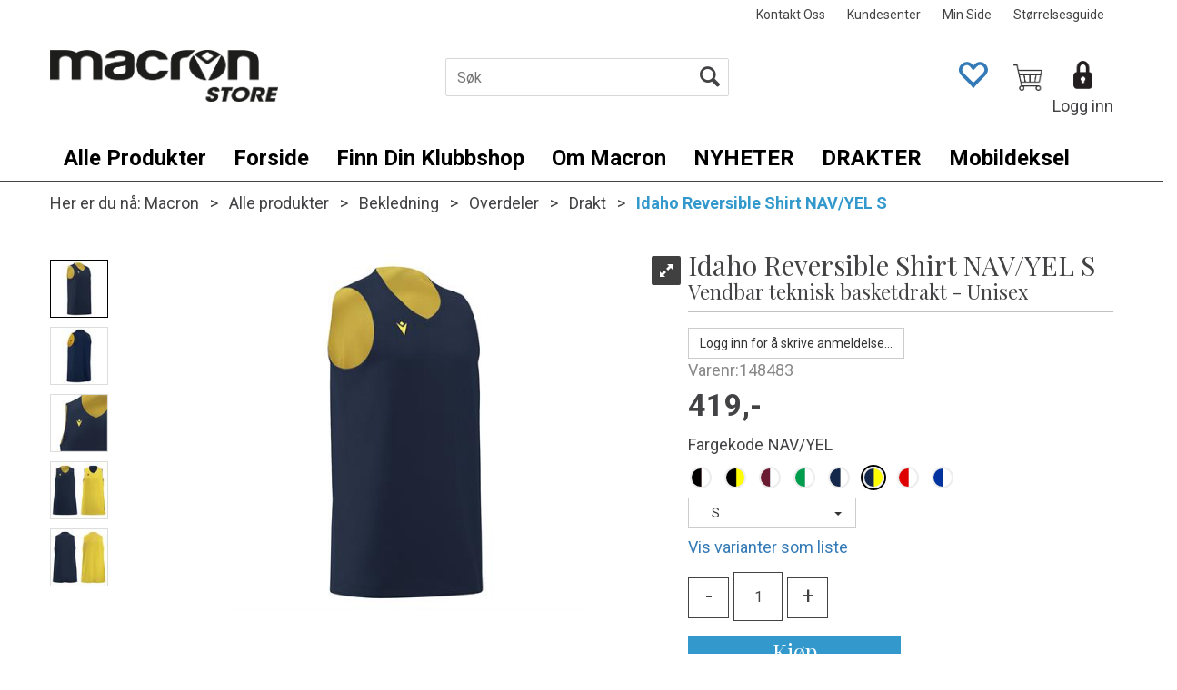

--- FILE ---
content_type: text/html; charset=utf-8
request_url: https://www.macronstore.no/macron/148421/idaho-reversible-basket-shirt-vendbar-teknisk-basketdrakt-unisex
body_size: 49088
content:

<!doctype html>
<html id="htmlTag" lang= "no">
<head id="ctl00_Head1"><meta http-equiv="X-UA-Compatible" content="IE=edge" /><meta http-equiv="Content-Type" content="text/html;charset=utf-8" /><meta name="format-detection" content="telephone=no" /><meta name="viewport" content="width=device-width, initial-scale=1, shrink-to-fit=no"><title>Idaho Reversible Basket Shirt Vendbar teknisk basketdrakt - Unisex  - Macronstore.no</title><link id="ctl00_LnRss" rel="alternate" type="application/rss+xml" title="Produktnyheter" href="/WebPages/produkt/rss.aspx" /><meta name="robots" content="noodp, noydir"/>
<script type="text/javascript">
	WebFontConfig = {
		
			google: {
				families: ['Playfair+Display:300,400,700', 'Roboto:400,700']
			},
		
    };

	(function(d) {
	            var wf = d.createElement('script'), s = d.scripts[d.scripts.length - 1];
	            wf.src = 'https://ajax.googleapis.com/ajax/libs/webfont/1.6.26/webfont.js';
	            wf.async = true;
	            s.parentNode.insertBefore(wf, s);
	        
	})(document); 


</script>
<link href="/dist/js/5.770e063dffc4571fd1ee.bundle.css" rel="stylesheet" type="text/css" /><link href="/dist/js/main-styles.64b0e46ff5cd7044bfe6.bundle.css" rel="stylesheet" type="text/css" /><link href="/dist/js/master-theme-styles-d4.eb0a7f6a9d7fd41d17f0.bundle.css" rel="stylesheet" type="text/css" /><link href="/api/stylesheet/combined/MacronD4.css?version=428" rel="stylesheet" type="text/css" /><link rel="shortcut icon" type="image/x-icon" href="/favicon.ico?dev=abcdefgh"></link><meta name="description" content="Vendbar teknisk basketdrakt til dame og herre. Sydd i et mikroperforert Smootex tekstil som garanterer maksimal pusteevne. Passform slimSmale skuldreMac..." /><meta name="keywords" content="Idaho Reversible Basket Shirt,Vendbar teknisk basketdrakt - Unisex,Drakt,Overdeler,Bekledning,Alle produkter,sportsutstyr,Macron" /><link rel="canonical" href="https://www.macronstore.no/macron/148421/idaho-reversible-basket-shirt-vendbar-teknisk-basketdrakt-unisex" /></head>
<body id="ctl00_MyBody" class=" hold-transition body-out fav-body mc-filter-left layoutver4 lang-1 mobilemenu-sm sort-filter listtype-grid mode-normal body-product-info www-macronstore-no customer-private page-id-2002276  department-id-2002276 body-menu-level-5 search-expanded pagetype-ProductInfo d4-immediate-loading login-type-  not-logged-in">

<script type="text/javascript">
        window.D4LinkArraySetup = [];
        window.D4AiActive = true;
        window.D4AiRegisterStats = false;
    </script>

<script src="/scripts/web-4.0.js?v=5zWRKGG4jRrE2b_u0ITg_wachT7UAdB0N2LGenNPCvI1"></script>
<script src='/scripts/web-defered-4.0.js?v=Rbgsv3o__1lFk9Hdv2MUOB6-pr27Y3y966XyPPsmntE1'></script>

<script type="text/javascript">
 jQuery(document).ready(function() {
 mcWeb.MegaMenuResponsive.load(false, 2002276, 'sm', false, false, false);
});
</script>

<script src="/scripts/specialoffers.js?v=pkgGl6kFu7beKoc6j6iZhA3Knu5xyVJxTFSnxLoSxcs1"></script>
<script src="/scripts/autocampaigns.js?v=n3tBbxhGbfbVv-EpRYrzDrTG2U8bHxXVzDvv_lu6DHQ1"></script>


<script src="/dist/js/runtime.df29bc903bd9297c5e1d.js"></script><script src="/dist/js/2.4e8b7c7ee8c30ff3de7c.bundle.js"></script><script src="/dist/js/main.316a01445a550e15deae.bundle.js"></script><script src="/dist/js/5.770e063dffc4571fd1ee.bundle.js"></script><script src="/dist/js/main-styles.64b0e46ff5cd7044bfe6.bundle.js"></script><script src="/dist/js/master-theme-styles-d4.eb0a7f6a9d7fd41d17f0.bundle.js"></script><script src="/dist/js/bid-banner.13ec44ef6cef0b8a66c8.bundle.js"></script>


	<!-- GTM Data Layer -->
	<script>
	    window.dataLayer =  window.dataLayer ||  [];
	</script>

	
		<script>
		    dataLayer.push({
                'email': '',
                'FirstName': '',
                'Surname':'',
                'CompanyName': '',
                'ContactId': '',
                'ContactEmailAddress': '',
                'IsSpider': 'True',
		        'loggedIn': 'False',
                'customerType': 'Privat',
                'PriceIncVat': 'True',
                'CustomerOrgNbr': '555',
		        'EAN': '',
		        'Brand': 'Macron',
		        'event': 'ProductPage',
		        'customerID': '50000',
		        'SiteType': 'd',
		        'RetailPrice': '0',
		        'BreadCrumb': 'Macron/Alle produkter/Bekledning/Overdeler/Drakt',
                'CustomerGroup': '',
		        'PaymentMethod': '',
		        'ProductID': '148421',
		        'ProductAltId': '80000020',
		        'AllProductIds': [],
                'TransactionData': [ ]
                
		    });
		</script>
	
		
			<script>
			    dataLayer.push({
                    
			        'ecomm_pagetype': 'ProductPage',
			        'ecomm_pcat': 'Drakt',
			        'ecomm_pname': 'Idaho Reversible Basket Shirt',
			        'ecomm_pvalue': '419',
			        'ecomm_totalvalue': '419',
			        'ecomm_prodid': '148421' 
			    });
			</script>
		

	<!-- Google Tag Manager container script-->
	<noscript><iframe src="//www.googletagmanager.com/ns.html?id=GTM-5L2VX7N"
	                  height="0" width="0" style="display: none; visibility: hidden"></iframe></noscript>
	<script>
        
        const formHead = document.querySelector('head');
       

        formHead.addEventListener('readyForGtm', function(){
        
        (function(w, d, s, l, i) {
                    w[l] = w[l] || [];
                    w[l].push({
                        'gtm.start':
	                new Date().getTime(),

                event: 'gtm.js'
	        });
	        var f = d.getElementsByTagName(s)[0],
                j = d.createElement(s),
                dl = l != 'dataLayer' ? '&l=' + l : '';
            j.async = true;
	        j.src =
	            '//www.googletagmanager.com/gtm.js?id=' + i + dl;
            
	        f.parentNode.insertBefore(j, f);
	    })(window, document, 'script', 'dataLayer', 'GTM-5L2VX7N');
            });

        
	</script>

	<!-- End Google Tag Manager -->


<div id="d-size" class="hidden" data-size="lg" data-size-set="False"></div>

<div id="hidden-nodeid" style="visibility: hidden; height: 0px;">
    2002276
</div>
<div id="hidden-theme" style="visibility: hidden; height: 0px;">
    MacronD4
</div>
<div id="hidden-images-sizes" style="visibility: hidden; height: 0px;">
    <script language="javascript" type="text/javascript">var _imageSizeList = new Array(32,64,128,256,480,768,992,1200);</script>
</div>

<!--Update icon start-->
<div id="UpdateIcon" style="display: none;" class="UpdateControlModal">
    <div class="UpdateControlModalContent2"></div>
</div>


<div id="rhs-popup-sidebar"></div>
<div id="center-tiny-popup"></div>

<div id="o-wrapper" class="o-wrapper">

<form name="form1" method="post" action="./idaho-reversible-basket-shirt-vendbar-teknisk-basketdrakt-unisex" id="form1">
<div>
<input type="hidden" name="__EVENTTARGET" id="__EVENTTARGET" value="" />
<input type="hidden" name="__EVENTARGUMENT" id="__EVENTARGUMENT" value="" />

</div>

<script type="text/javascript">
//<![CDATA[
var theForm = document.forms['form1'];
if (!theForm) {
    theForm = document.form1;
}
function __doPostBack(eventTarget, eventArgument) {
    if (!theForm.onsubmit || (theForm.onsubmit() != false)) {
        theForm.__EVENTTARGET.value = eventTarget;
        theForm.__EVENTARGUMENT.value = eventArgument;
        theForm.submit();
    }
}
//]]>
</script>



<script type="text/javascript">
//<![CDATA[
PageLoad(true);InitializeRoyalSliderInAds();//]]>
</script>

    <input type="hidden" name="ctl00$EnsureGaiaIncludedField" id="ctl00_EnsureGaiaIncludedField" /><!-- Ikke fjern denne. Alle sider må minst inneholde 1 gaiakomponent så lenge vi bruker gaia-->
    
<div class="modal fade" id="center-popup" tabindex="-1" role="dialog" aria-labelledby="center-popup" aria-hidden="true">
	<div class="modal-dialog modal-lg">
		<div class="modal-content">
            <div class="lightbox-close" onclick="PubSub.publish(mcWeb.lightbox.events.onHideLightbox);" ></div>	      
			<div class="modal-body">
					<div id="refresh-center" class="refresh-center" style="display: none">
						<div class="refresh-center-item">
							<div class="refresh-center-ico"><i class="icon-spinner animate-spin"></i></div>
							<div class="refresh-txt">
								Oppdaterer, vennligst vent...
							</div>
						</div>
					</div>
				<div id="lightbox-placeholder" class="center-placeholder"></div>
				<div id="lightbox-placeholder2" class="center-placeholder"></div>
			</div>
		</div>
	</div>
</div>

<script language="javascript" type="text/javascript">
	jQuery(function () { mcWeb.hash.init(); });
</script>

    
    


<div id="InstSearchDiv" style="position:absolute; z-index:110;display: none;" class="stop-ajax-rendering">
		<div class="InstantSearch">
		    <div class="resultcolumn">
                <div class="d4-instant-search-products" data-bind="visible: products().length > 0">
                    <h3 class="d4-instant-search-divider">Produkter</h3>
			        <table>
				        <tbody data-bind="template: { name: 'searchresult-template', foreach: products }, visible: products != null && products().length > 0">
				        </tbody>
					        <tfoot>
						        <tr data-bind="visible: TotalHits() > 0">
							        <td colspan="2" class="italic">
								        Totalt antall treff:&nbsp;<span data-bind="text: TotalHits"></span>  
							        </td>

                                    <td colspan="2" class="italic">
								        <a data-bind="event: {click:mcWeb.instantSearch.doSearch}" >Se hele resultatet...&nbsp;</a>  
							        </td>
						        </tr>
				        </tfoot>
			        </table>
                </div>
                <div  class="d4-instant-search-cat" data-bind="visible: ShowCategories()">
                    <h3 class="d4-instant-search-divider">Kategorier</h3>
                    <div data-bind="template: { name: 'searchresult-cat-template', foreach: categories }"></div>
                </div>
                <div class="d4-instant-search-brands" data-bind="visible: ShowBrands()">
                    <h3 class="d4-instant-search-divider">Merker</h3>
                     <div data-bind="template: { name: 'searchresult-brand-template', foreach: brands }"></div>
                </div>

                <div class="d4-instant-search-brands" data-bind="visible: ShowBrandNames()">
                    <h3 class="d4-instant-search-divider">Merkenavn</h3>
                     <div data-bind="template: { name: 'searchresult-brandname-template', foreach: brandnames }"></div>
                </div>

		        <div class="d4-instant-search-articles" data-bind="visible: ShowArticles() && TotalArticleHits() > 0 && ! ShowArticlesRHS()">
		            <h3 class="d4-instant-search-divider">Artikler</h3>
		            <div data-bind="template: { name: 'searchresult-article-template', foreach: articles }"></div>
		            Antall artikler funnet:&nbsp;<span data-bind="text: TotalArticleHits"></span>  
		        </div>
		    </div>
            <div class="instant-search-preview-column">
                <div class="d4-instant-search-preview d4-instant-search-loadbyajax" data-bind="visible: ShowPreview()">
                    <div id="ctl00_InstSrch_WPAInstantSearchPreview_Pnl2" class="load-first">

</div>

<div id="A255" class="load-later  "><div id="Field_InstantSearchProductPreview1092" class=" NoSlide web-pub-field container field-container-1092  readonly layout-d4_x1" data-field-id="1092" data-popup="0" data-popup-plc="0" data-lt="53" data-sf="0">
	<div class="row">
		<div id="A255F1092" class="ajax-field inner-layout-container loaded" data-use-specific-layout="False" data-plid="641318" data-area-id="InstantSearchProductPreview" data-field-id="1092" data-userkey="1092" data-node-id="2002276" data-manufacturerid="1" data-loaded-status="True" data-layoutid="120029" data-sf="0" data-listing-type="53" data-fieldcontainerid="1092">
			<div class="WebPubElement pub-currentproductorstaticcontent" data-elementid="1000000" data-area="InstantSearchProductPreview" data-fieldid="1092" data-nodeid="2002276" data-panel-id="Field_InstantSearchProductPreview1092" data-plid="641318"><div id="Element25510921000000" class="d4-instant-search-preview-template">
				<div class="d4-instant-search-preview-top d4-instant-search-divider"><div class="d4-instant-search-preview-heading "><a class="d4-instant-search-preview-link"><span class="d4-instant-search-preview-header1">Idaho Reversible Shirt NAV/YEL S</span><span class="d4-instant-search-preview-header2">Vendbar teknisk basketdrakt - Unisex</span></a></div><div class="d4-instant-search-preview-price"><span class="  d4-price">419,-</span></div></div><div class="d4-instant-search-preview-bottom"><div class="d4-instant-search-preview-info"><div class="prod-text-content">
					<p>Vendbar teknisk basketdrakt til dame og herre. Sydd i&nbsp;et mikroperforert&nbsp;Smootex tekstil&nbsp;som garanterer maksimal pusteevne. </p><ul><li>Passform slim</li><li>Smale skuldre</li><li>Macron Hero logo</li></ul><p>Tilgjengelig i 8 fargeversjoner og størrelser: 3XS-4XL</p><p>&nbsp;</p><p>100% polyester</p>
				</div></div><div class="d4-instant-search-preview-image"><img src="/Media/Web/ImageNotFound.gif" class="d4-lazy-thumb " data-status="Ok" border="0" width="100%" alt="Idaho Reversible Shirt NAV/YEL S Vendbar teknisk basketdrakt - Unisex" title="Idaho Reversible Shirt NAV/YEL S Vendbar teknisk basketdrakt - Unisex" data-plid="641318" data-image-index="0" data-width="240" data-height="240" data-elementid="1000000" data-css="" data-autoscale="True" id="d4img_641318_0_1000000_240_240"/></div></div>
			</div><script>window.D4LinkArraySetup.push ({elementId:'Element25510921000000', productLink: '/macron/148483/idaho-reversible-shirt-nav-yel-s-vendbar-teknisk-basketdrakt-unisex'}); </script></div>
		</div>
	</div>
</div></div>


                </div>
		        <div class="d4-instant-search-accessories d4-instant-search-loadbyajax" data-bind="visible: ShowAccessories">
		            <h3 class="d4-instant-search-divider">Tilbehør</h3>
		            <div id="ctl00_InstSrch_WPAInstantSearchAccessories_Pnl2" class="load-first">

</div>

<div id="A256" class="load-later  "><div id="Field_InstantSearchProductAccessories1093" class=" NoSlide web-pub-field container field-container-1093  readonly layout-d4_x4" data-field-id="1093" data-popup="0" data-popup-plc="0" data-lt="3" data-sf="0">
	<div class="row">
		<div id="A256F1093" class="ajax-field inner-layout-container not-loaded" data-use-specific-layout="False" data-plid="641318" data-area-id="InstantSearchProductAccessories" data-field-id="1093" data-userkey="1093" data-node-id="2002276" data-manufacturerid="1" data-loaded-status="False" data-layoutid="120032" data-sf="0" data-listing-type="3" data-fieldcontainerid="1093">

		</div>
	</div>
</div></div>


                </div>
		        <div class="d4-instant-search-alternatives d4-instant-search-loadbyajax" data-bind="visible: ShowAlternatives">
		            <h3 class="d4-instant-search-divider">Alternativer</h3>
		            <div id="ctl00_InstSrch_WPAInstantSearchAlternative_Pnl2" class="load-first">

</div>

<div id="A257" class="load-later  "><div id="Field_InstantSearchProductAlternatives1094" class=" NoSlide web-pub-field container field-container-1094  readonly layout-d4_x4" data-field-id="1094" data-popup="0" data-popup-plc="0" data-lt="2" data-sf="0">
	<div class="row">
		<div id="A257F1094" class="ajax-field inner-layout-container not-loaded" data-use-specific-layout="False" data-plid="641318" data-area-id="InstantSearchProductAlternatives" data-field-id="1094" data-userkey="1094" data-node-id="2002276" data-manufacturerid="1" data-loaded-status="False" data-layoutid="120032" data-sf="0" data-listing-type="2" data-fieldcontainerid="1094">

		</div>
	</div>
</div></div>


                </div>

                <div class="d4-instant-search-articles d4-instant-search-loadbyajax" data-bind="visible: ShowArticlesRHS">
		            <h3 class="d4-instant-search-divider">Artikler</h3>
		            <div id="ctl00_InstSrch_WPAInstantSearchArticles_Pnl2" class="load-first">

</div>

<div id="A302" class="load-later  is-advanced-area "></div>


                    Antall artikler funnet:&nbsp;<span data-bind="text: TotalArticleHits"></span>  
                </div>
            </div>
            
		    <script type="text/html" id="searchresult-article-template">
		        <span class="d4-instant-search-article">
		            <a class="NoUnderLine" data-bind="attr:{ href: ArticleLink, tabindex: TabIndex}">
		                <span  data-bind="html: ArticleTitle"></span>
		            </a>
		        </span>
		    </script>
            
		    <script type="text/html" id="searchresult-cat-template">
                <span class="d4-instant-search-category">
                    <a class="NoUnderLine" data-bind="attr:{ href: CatLink, tabindex: TabIndex}">
                        <span  data-bind="html: CatName"></span>(<span  data-bind="text: CatCount"></span>)
                    </a>
                </span>
            </script>
            
		    <script type="text/html" id="searchresult-brand-template">
		        <span class="d4-instant-search-brand">
		            <a class="NoUnderLine" data-bind="attr:{ href: BrandLink, tabindex: TabIndex}">
		            <span  data-bind="html: BrandName"></span>(<span  data-bind="text: BrandCount"></span>)
		          </a>
                </span>
		    </script>

            <script type="text/html" id="searchresult-brandname-template">
		        <span class="d4-instant-search-brand">
		            <a class="NoUnderLine" data-bind="attr:{ href: BrandLink, tabindex: TabIndex}">
		            <span  data-bind="html: BrandName"></span>
		          </a>
                </span>
		    </script>

			<script type="text/html" id="searchresult-template">
				<tr data-bind="css: { 'active': $parent.CurrentPlid() == ProduktLagerID}">
					<td class="Left">
						<div class="ProduktImg" data-bind="html: ImageTag"></div>
					</td>
					<td>
						<a class="NoUnderLine" data-bind="attr:{ href: ProduktLink, tabindex: TabIndex}, event: {mouseover:$parent.PreviewCurrentProduct}">
							<span data-bind="html: ProduktDesc1"></span><br />
							<span  data-bind="html: ProduktDesc2"></span>
						</a>
					</td>
                    <td>
                        <span class="bold" data-bind="html: Price"></span>
                    </td>
                    <td>
                        <button type="button" class="btn btn-default preview-button" title="Quick View+" data-bind="event: {click:$parent.PreviewCurrentProduct}" ><i class="glyphicon glyphicon-info-sign"></i></button>
                    </td>
				</tr>    
			
		    </script>

		</div>
	</div> 
		
	
  
	


    <div class="wrapper">

        

        <!-- Content Wrapper. Contains page content -->
        <div class="content-wrapper">
            
            <div class="DoNotShowPricesSpan">
                
            </div>
            
            <header class="headroom header--fixed hide-from-print m-header-dock" role="banner"><div class="container header-inner"><div class="row"><div class="top-menu">

<div class="TopMenu">

	
			<h3 class="TopMenuItem sid-1000009">
				
				

				<a class='InfoMenu '
				  style=''
					href='/kontaktoss' 
					target='_self'
					title=''
				>Kontakt Oss</a>
			</h3>
		<img id="ctl00_HeaderArea1_ctl00_infomenu_RepeaterProductMenu_ctl01_ImageSepImg" class="ImageSepImg" src="../../App_Themes/Demonstrare4Dummy/Images/SeperatorArrow.gif" alt="|" style="border-width:0px;" />
			<h3 class="TopMenuItem sid-1000007">
				
				

				<a class='InfoMenu '
				  style=''
					href='/kundesenter' 
					target='_self'
					title=''
				>Kundesenter</a>
			</h3>
		<img id="ctl00_HeaderArea1_ctl00_infomenu_RepeaterProductMenu_ctl03_ImageSepImg" class="ImageSepImg" src="../../App_Themes/Demonstrare4Dummy/Images/SeperatorArrow.gif" alt="|" style="border-width:0px;" />
			<h3 class="TopMenuItem nid-2002503">
				
				

				<a class='InfoMenu '
				  style=''
					href='/kundesenter/minside' 
					target='_blank'
					title='Min Side'
				>Min Side</a>
			</h3>
		<img id="ctl00_HeaderArea1_ctl00_infomenu_RepeaterProductMenu_ctl05_ImageSepImg" class="ImageSepImg" src="../../App_Themes/Demonstrare4Dummy/Images/SeperatorArrow.gif" alt="|" style="border-width:0px;" />
			<h3 class="TopMenuItem nid-2003287">
				
				

				<a class='InfoMenu '
				  style=''
					href='https://www.macronstore.no/storrelsesguide' 
					target='_blank'
					title='St&#248;rrelsesguide'
				>St&#248;rrelsesguide</a>
			</h3>
		

	
	
</div>
</div><div style="clear: both"></div><a class="header-logo" href="https://www.macronstore.no"><img class="HeaderLogo" src="/App_Themes/MASTER/images/1px_transparent.png" alt=""></img></a><div class="header-main fav-header"><div class="login-container">

<div class="login-details">
    <a id="customerServiceLink" class="kundersenterIcon" rel="nofollow" href="/kundesenter"></a>
    <a id="loginuser" class="LoginUserInfo" href="/kundesenter"></a>
    
</div>
<div id="loginout-content" class="LogInButtonContainer" ><a id="loginout" class="LogInButton" href="#login">Logg inn</a>
</div>
</div><div id="m-search"><i class="icon-search"></i></div><div class="small-cart-onpage"><div id="mcweb-cartsmall-cartsmall" class="knockout-bind">
	



<div class="cart-small-links cart-small-favorite pull-right col-xs-12">


    <div class="cart-small-fav" data-bind="visible: (favoriteCount() > -1 && isVisible())" style="display: none;">
        <a class="btn-fav-cart btn btn-link" data-bind="attr: { href: favoriteCartUrl }">
            <i class="glyphicon " data-bind="css: { 'glyphicon-heart-empty heart-empty': favoriteCount() < 1, 'glyphicon-heart heart-full': favoriteCount() > 0 }"></i>
            <span class="fav-cart-text" data-bind="visible: favoriteCount() > 0, text: favoriteCount()"></span>
        </a>
    </div>
    

    <div class="cart-small" data-bind="css: { 'btn-group': cartItems().length > 0 }">
        <!-- EJ 133650 : Removed data-trigger="focus", causes problems with CNET -->
        <a tabindex="0" class="cart-small-trigger btn btn-default" data-bind="visible: cartItems().length >= 0, css: { 'cart-small-has-item': cartItems().length > 0 }, popover: { html: true, titleid: 'small-cart-title', contentid: 'small-cart-content', contentClass: 'cart-small-popover' + (OrderbookActive ? ' cart-small-orderbook' : '') }"
            style="display: none;">

            <span class="cart-small-icon" data-bind="visible: isVisible()">
                <i class="icon-basket" style="display: none;"></i>
            </span>

            <span class="cart-small-empty" data-bind="visible: (cartItems().length < 1 && isVisible() && isCartItemsSet() && OrderbookDate() == '')" style="display: none;">
                Ingen varer i handlevognen
            </span>
            <span class="cart-small-empty" data-bind="visible: (cartItems().length < 1 && isVisible() && isCartItemsSet() && OrderbookDate() != '')" style="display: none;">
                Ingen varer i ordreboka
            </span>
            <span class="cart-small-empty" data-bind="visible: (cartItems().length < 1 && isVisible() && isCartItemsSet() && OrderbookDate() != '' && orderbooks() != null && orderbooks().length > 0), text: cartName" style="display: none;"></span>

            <span class="cart-small-load" data-bind="visible: !isVisible()">
                <i class="icon-spinner animate-spin"></i>
            </span>
            <span class="cart-small-items" data-bind="visible: (cartItems().length > 0 && isVisible())" style="display: none;">
                <span class="cart-small-count" data-bind="text: itemCount()"></span>
                <span class="cart-small-product" data-bind="visible: (itemCount() == 1 && isVisible())">
                    produkt
                </span>
                <span class="cart-small-product" data-bind="visible: (itemCount() > 1 && isVisible())">
                    produkter
                </span>

                <span class="cart-small-product-txt" data-bind="css: { 'inkvat': chkPriceIncExVat() }">
                    <!-- ko if: (!chkPriceIncExVat()) -->
                    <span class="small-cart-before-sum">(</span><!--ko text: priceTotalProducts  --><!--/ko--><span class="small-cart-after-sum">)</span>
                    <!-- /ko -->
                    <!-- ko if: (chkPriceIncExVat()) -->
                    <span class="small-cart-before-sum">(</span><!--ko text: priceTotalProductsInkVat --><!--/ko--><span class="small-cart-after-sum">)</span>
                    <!-- /ko -->
                </span>
            </span>

            <span class="cart-small-togle-icon" data-bind="visible: cartItems().length > 0, css: { 'cart-small-togle-open': popoverOpen() }" style="display: none;">
                <span class="caret"></span>
            </span>

        </a>
        <a class="cart-small-goto-checkout btn btn-primary" data-bind="click: onClickGoToCheckout, visible: cartItems().length > 0" style="display: none;">
            <span>Til kassen</span>
        </a>
    </div>


    <div id="small-cart-title" class="cart-small-trigger-title hide">
        <div class="close" aria-label="Close" data-bind="click: $root.onClose"><span aria-hidden="true">&times;</span></div>
        <div data-bind="visible: orderbooks().length > 0" class="btn-group" role="group" aria-label="...">
            <button type="button" class="btn btn-default" data-bind="event: { click: doShowActiveCart }, css: { active: !showOrderbookSummary() } ">
                Aktiv leveringsdato
            </button>
            <button type="button" class="btn btn-default" data-bind="event: { click: doShowOrderbookSummary }, css: { active: showOrderbookSummary() } ">
                Leveringsdatoer
            </button>
        </div>
        <div class="row">
            <div class="pull-left" data-bind="visible: !showOrderbookSummary()">
                <span data-bind="visible: orderbooks().length == 0">
                    Handlevogn
                </span>
            </div>
            <div class="pull-right" data-bind="visible: cartItems().length > 0 && !showOrderbookSummary()" style="display: none;">
                <!--ko text: itemCount() -->
                <!--/ko-->
                varer i handlevognen
                <span data-bind="visible: orderbooks().length > 0, text: displayDate "></span>
            </div>
        </div>
    </div>
    <div class="cart-small-trigger-content hide" id="small-cart-content">
        <div class="panel-body">
            <div class="row">
                <div class="pull-left col-xs-12" data-bind="visible: !showOrderbookSummary()">
                    <div data-bind="visible: orderbooks().length > 0">
                        <div class="dropdown">
                            <button class="btn btn-default dropdown-toggle" type="button" id="ddl-carts" data-toggle="dropdown" aria-haspopup="true" aria-expanded="true">
                                <span data-bind="text: displayDate"></span><span class="caret"></span>
                            </button>
                            <ul class="dropdown-menu" aria-labelledby="ddl-carts">
                                <!-- ko template: { name: 'orderbook-list-template', foreach: orderbooks} -->
                                <!-- /ko -->
                            </ul>
                        </div>
                    </div>
                </div>
            </div>
            <div data-bind="visible: !showOrderbookSummary()" class="cart-small-orderbook-summary">
                <!-- ko template: { name: 'cartsmallitem-template', foreach: cartItemsToShow} -->
                <!-- /ko -->
                <a href="#" data-role="none" data-ajax="false" class="cart-show-all-items cart-small-tocart" data-bind="click: onClickGoToCart, visible: (cartItems().length > 0 && numberOfItemsToShow() > 0 && cartItems().length > numberOfItemsToShow())">
                    Klikk her for å se alle
                </a>

                <div class="small-cart-empty-items" data-bind="visible: cartItems().length < 1">
                    Handlevognen er tom.
                </div>

            </div>

            <div class="cart-small-orderbook-summary" id="small-cart-orderbook-summary" data-bind="visible: showOrderbookSummary()"></div>
        </div>
        <div class="panel-footer" data-bind="visible: !showOrderbookSummary()">
            <div class="row cart-small-footer">
                <div class="row">
                    <div class="form-inline col-xs-5">
                        <div class="checkbox cart-small-vat">
                            <label>
                                <input id="price-inc-ex-vat" type="checkbox" name="price-inc-ex-vat" value="" data-bind="checked: chkPriceIncExVat, click: $root.onClickVat.bind($root), enable:!disableIncExVatChange ">
                                Priser inkl. mva.
                            </label>
                        </div>
                        <div class="checkbox cart-small-vat" data-bind="visible: showPriceDisplayControls">
                            <label>
                                <input type="checkbox" name="price-show-veil-pris" value="" data-bind="checked: chkShowVeilPris, click: $root.onClickVeil.bind($root), visible: showPriceDisplayControls">
                                Veil.
                            </label>
                        </div>
                        <div class="checkbox cart-small-vat" data-bind="visible: showPriceDisplayControls">
                            <label>
                                <input type="checkbox" name="price-hide-customer-price" value="" data-bind="checked: chkHideCustomerPice, click: $root.onClickHideCustomerPrice.bind($root)">
                                Skjul Netto
                            </label>
                        </div>
                    </div>
                    <div class="col-xs-7 cart-small-total" data-bind="visible: cartItems().length > 0" style="display: none;">
                        <div class="cart-small-total-txt pull-right">
                            

                            <div id="ctl00_HeaderArea1_ctl00_ctl14_NoFees">
                                <!-- Total without Fee Start -->
                                <span class="cart-small-total-txt-1" data-bind="visible: !chkPriceIncExVat()">
                                    Totalt eks. mva
                                </span>
                                <span class="cart-small-total-exvat" data-bind="visible: (!chkPriceIncExVat()), text: priceTotalProducts"></span>

                                <!-- InkVat -->
                                <span class="cart-small-total-txt-1" data-bind="visible: chkPriceIncExVat() ">
                                    Totalt ink. mva
                                </span>
                                <span class="cart-small-total-inkvat" data-bind="visible: (chkPriceIncExVat() && summarySumAfterCostReductionsIncVat().length <= 0), text: priceTotalProductsInkVat"></span>
                                <span class="cart-small-total-inkvat" data-bind="visible: (chkPriceIncExVat() && summarySumAfterCostReductionsIncVat().length > 0), text: summarySumAfterCostReductionsIncVat"></span>
                                <!-- Total without Fee  End -->
                            </div>
                        </div>
                    </div>
                </div>

                <div class="row cart-small-button">
                    <div class="col-xs-6" data-bind="visible: showGoToCart" style="display: none;">
                        <a href="#" data-role="none" data-ajax="false" class="btn btn-default btn-block cart-small-tocart" data-bind="click: onClickGoToCart, visible: (cartItems().length > 0)">
                            Til handlevogn
                            <span data-bind="visible: orderbooks().length > 0 && OrderbookDate() != null && OrderbookDate().length > 0, text: displayDate"></span>
                        </a>
                    </div>
                    <div class="col-xs-6" data-bind="visible: showGoToCheckout" style="display: none;">
                        <a href="#" data-role="none" data-ajax="false" class="btn btn-primary btn-block cart-small-tocheckout" data-bind="click: onClickGoToCheckout, visible: (cartItems().length > 0)">
                            Til kassen
                            <span data-bind="visible: orderbooks().length > 0 && OrderbookDate() != null && OrderbookDate().length > 0, text: displayDate"></span>
                        </a>
                    </div>
                </div>
            </div>
        </div>
    </div>
</div>




<script type="text/html" id="orderbook-list-template">
    <li><a href="#" data-bind="css: { 'cart-orderbook-item': true, 'selected': Selected }, attr: { value: WebCartId }, text: DisplayDate, click: $root.onSelectCart" ></a></li>
</script>


<script type="text/html" id="cartsmallitem-template">
    <div class="row cart-small-items">
        <div class="col-xs-8 cart-desc">
            <img data-bind="attr: { src: ProductImage }, click: $root.onClickProductLink" class="img-responsive" />
            <p class="cart-item-header" data-bind="text: ProductDesc1, click: $root.onClickProductLink"></p>
        </div>

        <div class="col-amount-xs col-xs-1">
            <p class="cart-item-quantity" data-bind="text: Quantity"></p>
        </div>

        <div class="col-xs-3 cart-price">
            <p class="col-price">
                <span class="price" data-bind="text: Price1, visible: AmountAfterReductionIncVat().length <= 0"></span>
                <span class="price" data-bind="text: AmountAfterReductionIncVat, visible: AmountAfterReductionIncVat().length > 0"></span>
            </p>
            <p class="col-delete">
                <a href="#" data-bind="click: $root.onClickRemove"><i class="icon-cancel-circled"></i></a>
            </p>
        </div>
        <div class="clearfix col-xs-12">
            <div class="row-line" data-bind="css: { 'last-row': $index() == $parent.cartItems().length - 1 }"></div>
        </div>

    </div>
</script>
<script type="text/javascript">jQuery(function () {
loadModule(mcWeb.cartsmall, 'cartsmall', 'mcweb-cartsmall-cartsmall', null, {"IsLoggedIn":false,"ShowCartCollapsed":false,"ShowRemoveCart":false,"ShowContinueShoping":false,"ShowGoToCheckout":true,"ShowLinkTop":false,"ShowAmountsBottom":false,"ShowCartAlteration":false,"ShowMessageToSalesDep":false,"ShowDiscountCode":false,"ShowPriceIncExVat":true,"ShowRemoveButton":false,"ShowCart":false,"ShowInvoiceFee":false,"ShowGoToCart":true,"ShowTotalInkCarrier":false,"ShowShipment":false,"ShowRegistrationType":false,"HrefLogin":null,"InlineEditor":false,"ShowPriceDisplayControls":false,"ShowVeilPrisValue":true,"HideCustomerPriceValue":false,"ShowCartItemInfo":0,"ShowSeparateFraktFakturaCost":false,"NbrOfDecimals":0,"QuantityMaxlength":0,"FavoriteCartUrl":"/mine-favoritter","OfferCartUrl":"/kundesenter/ordrehistorikk/tilbudsstatus","SmallCartItemsToShow":0,"DecimalsQuantity":0,"ShowAddToFavorite":true,"PopupTime":1000,"MinimumSessionTimeoutUponLoginOrPurchase":0,"MaximumSessionTimeoutWhenNotLoggedInAndEmptyCart":0,"SessionEndPopupTime":0,"IsBedrift":false,"QuantityStepValue":0.0,"OrderRefRequired":false,"ShowExternalCheckout":false,"DisableIncExVatChange":false,"HideSomePricesForMport":false,"CampaingVoucherCanDeductSpecialFees":false,"ShowRRP":false});
});
</script>
</div></div>
<div id="content-special-offers">
    <div>

        <a tabindex="0" class="special-offer-small-trigger btn btn-default" data-trigger="focus"
            data-bind="visible: Offers() >= 0, css: { 'special-offer-small-item': Offers() > 0, 'hidden': Offers() == 0 },
    popoverSpecialOffer: { html: true, titleid: 'special-offers-title', contentid: 'special-offers-content', contentClass: 'special-offers-small-popover' }"
            style="display: none;">
            <span class="glyphicon glyphicon-tags"></span>
            <span class="special-offers-count" data-bind="text: Offers(), visible: (Offers() > 0 && showAutoCampaigns)" style="display: none;"></span>
            <h3 data-bind="visible: (Offers() > 0 && showAutoCampaigns)" style="display: none;">
                <span data-bind="html: Title()"></span>
            </h3>
        </a>
    </div>

</div>
<div class="auto-camp-small hide" id="special-offers-content">
    
<div id="content-auto-camp-AutoCamp" class="Layout3Element special-offers">

<div class="panel panel-default" style="display:none;" id="specialoffers-panel" data-bind="visible: (autoCampaigns().length > 0)">
    <div class="panel-heading" style="display: block">

        <div data-toggle="collapse" data-target="#content-body-auto-camp-AutoCamp" class="panel-title" data-bind="css: { 'collapsed': showSpecialOfferCollapsed() }">
        <div class="row">
            <div class="col-sm-6">
                <div class="cartitem-text">
                    <i class="glyphicon glyphicon-chevron-down" data-bind="visible: isSpecialOfferCollapsed()"></i>
                    <i class="glyphicon glyphicon-chevron-up" data-bind="visible: !isSpecialOfferCollapsed()"></i>

                    <span data-bind="text: autoCampaigns().length + ' '" class="cart-items-count"></span>

                    <span class="">
                        <span class="cart-items-count-text one-item" data-bind="visible: (autoCampaigns().length < 2)">
                            Spesialtilbud
                        </span>
                        <span class="cart-items-count-text more-item" data-bind="visible: (autoCampaigns().length > 1)">
                            Spesialtilbud
                        </span>
                        <span class="cart-items-count-help">
                            (Trykk her for å se spesialtilbud)
                        </span>
                    </span>
                </div>
            </div>
        </div>
        </div>
    </div>

    <div id="content-body-auto-camp-AutoCamp" class="panel-collapse collapse" data-bind="attr: { 'aria-expanded': !showSpecialOfferCollapsed() }, css: { 'in': !showSpecialOfferCollapsed() }">
    <div class="panel-body">
        <div class="campaign-items" style="display: block">

            <!-- ko template: { name: 'autocampaigns-template', foreach: autoCampaigns} -->
            <!-- /ko -->

            <script type="text/html" id="autocampaigns-template">
                <div class="autocamp-item">
                    <div class="camp-img">
                        <a data-bind="attr: { href: ProductLink }">
                            <img data-bind="attr: { src: ProductImage }" alt="" class="img-responsive" />
                        </a>
                    </div>
                    <div class="camp-text">

                        <a data-bind="attr: { href: ProductLink }">
                            <p class="cart-item-header" data-bind="text: ProductDesc1"></p>
                            <p class="cart-item-header2" data-bind="text: ProductDesc2, visible: (ProductDesc2 != null || ProductDesc2.trim().length < 1)"></p>
                        </a>
                        <span data-bind="text: CostDesc "></span>
                    </div>
                    <div class="camp-you-save ">
                        <span class="camp-you-save-label" data-bind="visible: (YouSaveAmount() !== null && YouSaveAmount().trim().length > 0), css: { 'you-save-in-nok': (YouSaveText() !== null && YouSaveText().length > 0) }">
                            <p class="cart-item-header2" data-bind="text: YouSaveText, visible: (YouSaveText() !== null && YouSaveText().trim().length > 0)"></p>
                            <p class="cart-item-header" data-bind="text: YouSaveAmount"></p>
                        </span>
                    </div>
                    <div class="camp-message-progress" data-bind="css: { 'progress-complete': AchievementLevel() == 100 }">
                        <div class="camp-message-progress-outer">


                            <div class="camp-progress">
                                <div class="progress">
                                    <div class="progress-bar progress-bar-success" role="progressbar" aria-valuemin="0" aria-valuemax="100"
                                        data-bind="attr: { 'aria-valuenow': AchievementLevel() }, style: { width: AchievementLevel() + '%' }, css: { 'progress-bar-success': AchievementLevel() == 100, 'progress-bar-info': AchievementLevel() < 100 }">
                                    </div>
                                </div>
                            </div>

                            <div class="camp-message">
                                <span data-bind="text: Message  "></span>
                            </div>
                        </div>
                    </div>
                    <div class="camp-button">
                        <div>
                            <button type="button" class="btn auto-camp-item-add"
                                data-bind="click: $root.onClickSelect, enable: MayBeApplied() && Enabled(), text: ButtonTxt(), css: { 'btn-success': MayBeApplied(), 'btn-default': !MayBeApplied() }, attr: { title: DisabledText }" data-role="none">
                                Velg</button>
                        </div>
                    </div>
                </div>
            </script>
        </div>
    </div>
    </div>

</div>
</div>
</div>
<div class="auto-camp-small hide" id="special-offers-title">
    Dine spesialtilbud
</div>
<div class="container-top-menu"><div class="bar1"></div><div class="bar2"></div><div class="bar3"></div></div><a href="/" class="home"><i class="icon-left-circled2" aria-hidden="true"></i></a>


<input type="submit" value="test" style="display: none;" />
<!--Hindrer submit av søk når man trykker enter i antallboksen m.fl. -->

<div id="ctl00_HeaderArea1_ctl00_ctl22_SearchBox_Srch" class="HeaderSearch">
	

    <script type="text/javascript">
jQuery(function() {
mcWeb.instantSearch.search('ctl00_HeaderArea1_ctl00_ctl22_SearchBox_InstSearchTB', true)});
</script>
    


    <table border="0" cellpadding="0" cellspacing="0">
        <tr>
            <td class=" main-search-a">                
                <i class="close-instant-search icon-cancel" type="image" id="CloseSearchButton" alt="Lukk" onclick="mcWeb.instantSearch.clearAndFocus('ctl00_HeaderArea1_ctl00_ctl22_SearchBox_InstSearchTB', event); "></i>
                <input name="ctl00$HeaderArea1$ctl00$ctl22$SearchBox$InstSearchTB" type="search" id="ctl00_HeaderArea1_ctl00_ctl22_SearchBox_InstSearchTB" autocomplete="off" placeholder="Søk" onclick="mcWeb.instantSearch.focusOnSearch(event, this);" class="TextBoxSearchDisable main-search-type" autocorrect="off" tabindex="51" onfocus="mcWeb.instantSearch.setSearchBoxCoord(event,this);" spellcheck="false" autocapitalize="off" onfocusout="mcWeb.instantSearch.onFocusOut(event, this);" />
            </td>
            
            <td class="main-search-b">
                
                
                
                    <div class="search-btn" onclick="mcWeb.instantSearch.doSearch(); return false;" TabIndex="100">
                        <span class="search-btn-text">Søk</span>
                        <i class="icon-search"></i>
                   </div>
                
            </td>
        </tr>
    </table>


</div>
<input type="hidden" id="InstSearchX" name="InstSearchX" />
<input type="hidden" id="InstSearchY" name="InstSearchY" />

<script language="javascript" type="text/javascript">

    jQuery(function () {
        mcWeb.instantSearch.load();

        function focusOnSearch(obj) {
            obj.className = "TextBoxSearchEnable main-search-type";
            obj.value = "";
            jQuery("[id$='ctl00_Search1_SearchBox_InstSearchTB']").val("");
        }

        function changeSticky(searchBoxID, stickyCheckBox, panel) {
            if (stickyCheckBox.checked) {
                jQuery(stickyCheckBox).attr('class', 'FixedStickyCheckBox');
                jQuery('#' + panel).attr('class', 'HeaderSearch FixedSearchBox');
                jQuery('#' + searchBoxID).attr('onfocus', 'mcWeb.instantSearch.setSearchBoxCoordFixed(event,this,\'\');');
            } else {
                jQuery(stickyCheckBox).attr('class', '');
                jQuery('#' + panel).attr('class', 'HeaderSearch');
                jQuery('#' + searchBoxID).attr('onfocus', 'mcWeb.instantSearch.setSearchBoxCoord(event,this,\'\');');
            }
        }
    });
</script>
<div class="DoNotShowPricesSpan"><togglepricescheckbox></togglepricescheckbox></div></div><div style="clear: both"></div></div></div></header><div class="menu-container"><div class="container menu-inner"><div class="row"><submenuareacontainer class="SubMenuArea" id="SubMenuArea"><div id="menu-placeholder"></div></submenuareacontainer></div></div>
</div>

            <div class="slideshow-container">
                <!-- Publish area right under the departmentmenu -->
                <div id="ctl00_AreaSlidesTopVisible" class="SlideshowContainer">
	
                    <div id="ctl00_WebPubArea1_Pnl2" class="load-first">

	</div>

<div id="A184" class="load-first  "></div>


                
</div>
            </div>

            <div class="breadcrumb-container">
                <div class="container breadcrumb-inner">
                    <div class="row">
                        <div class="breadcrumb-content">
                            <div>
	<div id="Field_SystemBreadCrumb2995" class=" NoSlide web-pub-field container field-container-2995  readonly layout-d4_x1" data-field-id="2995" data-popup="0" data-popup-plc="0" data-lt="0" data-sf="0">
		<div class="row">
			<div id="A286F2995" class="ajax-field inner-layout-container loaded" data-use-specific-layout="False" data-plid="0" data-area-id="SystemBreadCrumb" data-field-id="2995" data-userkey="2995" data-node-id="2002276" data-manufacturerid="0" data-loaded-status="True" data-layoutid="120029" data-sf="0" data-listing-type="0" data-fieldcontainerid="2995">
				<div class="WebPubElement pub-static" data-elementid="12641" data-area="SystemBreadCrumb" data-fieldid="2995" data-nodeid="2002276" data-panel-id="Field_SystemBreadCrumb2995">

	<div class="BreadCrumb">		
        <span class="BreadCrumbTitle">Her er du nå:</span>
		
		
                <a class='NoUnderLine' href='/' target='_self' title='Forsiden'>Macron</a>
			<span id="ctl00_RepeaterProductMenu_ctl01_LabelBreadCrumbSep" class="breadcrumb-split">  >  </span>
                <a class='NoUnderLine' href='/alle' target='_self' title='Macronstore tilbyr et av Norges st&#248;rste utvalg av klubbartikler for idrettsklubber i alle kategorier.'>Alle produkter</a>
			<span id="ctl00_RepeaterProductMenu_ctl03_LabelBreadCrumbSep" class="breadcrumb-split">  >  </span>
                <a class='NoUnderLine' href='/alle/bekledning' target='_self' title='Bekledning'>Bekledning</a>
			<span id="ctl00_RepeaterProductMenu_ctl05_LabelBreadCrumbSep" class="breadcrumb-split">  >  </span>
                <a class='NoUnderLine' href='/alle/bekledning/overdeler' target='_self' title='Overdeler'>Overdeler</a>
			<span id="ctl00_RepeaterProductMenu_ctl07_LabelBreadCrumbSep" class="breadcrumb-split">  >  </span>
                <a class='BreadCrumbLink NoUnderLine' href='/alle/bekledning/overdeler/drakt' target='_self' title='Drakt'>Drakt</a>
			<span id="ctl00_RepeaterProductMenu_ctl09_LabelBreadCrumbSep" class="breadcrumb-split">  >  </span>
                <a class='BreadCrumbLink NoUnderLine NoUnderLineAll' title='Vendbar teknisk basketdrakt - Unisex'>Idaho Reversible Shirt NAV/YEL S</a>
			
	</div>

</div>
			</div>
		</div>
	</div>
</div>
                        </div>
                    </div>
                </div>
            </div>

            <div class="main-container">
                <div id="ctl00_MainContainerCenter" class="container-fluid main-inner">
                    <div class="row" EnableViewState="True">

                        <!--Container border-->
                        <div class="PageContainerBorder">
                            <!--Column Left-->
                            
                            <!--Column Left End-->

                            <!--Center content start-->
                            <div id="PageColumnCenter" class="ColumnCenter">
                                
    <div id="PanelProductInfo" class="ProductInfo">
	    

<script>
	jQuery(document).ready(function() {
		jQuery('iframe').each(function () {
			var url = jQuery(this).attr("src");
			if (!url || url.indexOf('youtube.com') == -1)
				return;

			var char = "?";
			if (url.indexOf("?") != -1) {
				var char = "&";
			}

			jQuery(this).attr("src", url + char + "wmode=transparent");
		});
	})
</script><div id="plid" class="hidden" data-plid="641318" data-isconfig="false" data-isvariant="true" data-isvariantmother="false" data-variantmother-plid="641256" data-configtextreq="0">

</div><div class="container"><div class="row"><div class="product-image-container">
  <div id="1" class="prod-image-slider royalSlider rsDefault">
<img data-role="none" class="rsImg " src="/Media/Cache/Images/6/8/WEB_Image_Idaho_Reversible_Shirt_NAV_YEL_S_Vendbar_8000002007051392484153_plid_641318.Jpeg" data-rsTmb="/Media/Cache/Images/6/8/WEB_Image_Idaho_Reversible_Shirt_NAV_YEL_S_Vendbar_800000200705-1518330275_plid_641318.Jpeg" data-rsBigImg="/Media/Cache/Images/6/8/WEB_Image_Idaho_Reversible_Shirt_NAV_YEL_S_Vendbar_800000200705221079636_plid_641318.Jpeg" alt="641318" title="Idaho Reversible Shirt NAV/YEL S Vendbar teknisk basketdrakt - Unisex " />
<img data-role="none" class="rsImg " src="/Media/Cache/Images/6/8/WEB_Image_Idaho_Reversible_Shirt_NAV_YEL_S_Vendbar_800000200705_021585616314_plid_641318.Jpeg" data-rsTmb="/Media/Cache/Images/6/8/WEB_Image_Idaho_Reversible_Shirt_NAV_YEL_S_Vendbar_800000200705_021844355966_plid_641318.Jpeg" data-rsBigImg="/Media/Cache/Images/6/8/WEB_Image_Idaho_Reversible_Shirt_NAV_YEL_S_Vendbar_800000200705_021499129241_plid_641318.Jpeg" alt="641318" title="Idaho Reversible Shirt NAV/YEL S Vendbar teknisk basketdrakt - Unisex " />
<img data-role="none" class="rsImg " src="/Media/Cache/Images/6/8/WEB_Image_Idaho_Reversible_Shirt_NAV_YEL_S_Vendbar_800000200705_03-296234821_plid_641318.Jpeg" data-rsTmb="/Media/Cache/Images/6/8/WEB_Image_Idaho_Reversible_Shirt_NAV_YEL_S_Vendbar_800000200705_03-1309202529_plid_641318.Jpeg" data-rsBigImg="/Media/Cache/Images/6/8/WEB_Image_Idaho_Reversible_Shirt_NAV_YEL_S_Vendbar_800000200705_03627932638_plid_641318.Jpeg" alt="641318" title="Idaho Reversible Shirt NAV/YEL S Vendbar teknisk basketdrakt - Unisex " />
<img data-role="none" class="rsImg " src="/Media/Cache/Images/6/8/WEB_Image_Idaho_Reversible_Shirt_NAV_YEL_S_Vendbar_800000200705_10-103102660_plid_641318.Jpeg" data-rsTmb="/Media/Cache/Images/6/8/WEB_Image_Idaho_Reversible_Shirt_NAV_YEL_S_Vendbar_800000200705_102053483456_plid_641318.Jpeg" data-rsBigImg="/Media/Cache/Images/6/8/WEB_Image_Idaho_Reversible_Shirt_NAV_YEL_S_Vendbar_800000200705_101905982243_plid_641318.Jpeg" alt="641318" title="Idaho Reversible Shirt NAV/YEL S Vendbar teknisk basketdrakt - Unisex " />
<img data-role="none" class="rsImg " src="/Media/Cache/Images/6/8/WEB_Image_Idaho_Reversible_Shirt_NAV_YEL_S_Vendbar_800000200705_11-945512387_plid_641318.Jpeg" data-rsTmb="/Media/Cache/Images/6/8/WEB_Image_Idaho_Reversible_Shirt_NAV_YEL_S_Vendbar_800000200705_11-1707782951_plid_641318.Jpeg" data-rsBigImg="/Media/Cache/Images/6/8/WEB_Image_Idaho_Reversible_Shirt_NAV_YEL_S_Vendbar_800000200705_11-1849751192_plid_641318.Jpeg" alt="641318" title="Idaho Reversible Shirt NAV/YEL S Vendbar teknisk basketdrakt - Unisex " />

</div>
<script>InitializeRoyalSlider({}, {}, {})</script></div><div class="product-info-container"><div class="heading-container"><h1>Idaho Reversible Shirt NAV/YEL S</h1><h2>Vendbar teknisk basketdrakt - Unisex</h2></div><div class="top-info-container"><div class="score-stars"><a href="#prodinfo-review-anchor"></a><button id="ctl00_CPHCnt_ctl00_ctl00_ctl12_writeRevButton" class="btn btn-default btn-review" style="display: none;" data-bind="click: review.openReviewWindow, visible: review.loggedIn">Skriv anmeldelse</button>
<div id="ctl00_CPHCnt_ctl00_ctl00_ctl12_loginToWriteReviewButton" class="btn btn-default btn-review" style="display: none;" data-bind="visible: !review.loggedIn(), click: review.login">Logg inn for &#229; skrive anmeldelse...</div>


<div class="modal fade customerReview" id="customerReviewModal" tabindex="-1" role="dialog">
    <div class="modal-dialog customer-review-window" role="document">
        <div class="modal-content">
            <div class="modal-body">
                <button type="button" class="close" data-dismiss="modal" aria-label="Close">
                    <span aria-hidden="true">&times;</span></button>
                <h2 class="review-desc" data-bind="text:review.desc1">
                    
                </h2>
                <h3 class="review-desc" data-bind="text:review.desc2">
                    
                </h3>
                <div class="review-img">
                    <div id="ctl00_CPHCnt_ctl00_ctl00_ctl12_McImg_ctl00">
	<img src="/Media/Cache/Images/6/6/WEB_Image_Idaho_Reversible_Basket_Shirt_Vendbar_te_800000200201-499824871_plid_641256.Jpeg" class="d4-prod-thumb ReviewAddImg review-img" data-status="Ok" onError="this.src='/Media/Web/ImageNotFound.gif';" border="0" width="200" height="200"  alt="Idaho Reversible Basket Shirt Vendbar teknisk basketdrakt - Unisex" title="Idaho Reversible Basket Shirt Vendbar teknisk basketdrakt - Unisex" data-plid="641256" data-image-index="0" data-width="200" data-height="200" id="d4img_641256_0_0_200_200"/>
</div>
                </div>
                
                <div class="form-group review-score">

                    <fieldset class="rating" id="scoreFieldset" data-bind="css: { 'disable': review.replyMode }">
                        <div data-bind="click: review.setRating.bind($data, 5), css: { active: review.star() > 4 }"><i class="glyphicon glyphicon-star" aria-hidden="true"></i></div>
                        <div data-bind="click: review.setRating.bind($data, 4), css: { active: review.star() > 3 }"><i class="glyphicon glyphicon-star" aria-hidden="true"></i></div>
                        <div data-bind="click: review.setRating.bind($data, 3), css: { active: review.star() > 2 }"><i class="glyphicon glyphicon-star" aria-hidden="true"></i></div>
                        <div data-bind="click: review.setRating.bind($data, 2), css: { active: review.star() > 1 }"><i class="glyphicon glyphicon-star" aria-hidden="true"></i></div>
                        <div data-bind="click: review.setRating.bind($data, 1), css: { active: review.star() > 0 }"><i class="glyphicon glyphicon-star" aria-hidden="true"></i></div>
                    </fieldset>
                </div>
                <div class="form-group">

                    <label id="ctl00_CPHCnt_ctl00_ctl00_ctl12_commentLabel" for="comment">Anmeldelsetekst</label>
                    <textarea class="form-control review-textarea" rows="5" id="comment" name="comment" data-bind="value: review.review, disable: review.replyMode"></textarea>

                    <div class="review-user">
                        <label id="ctl00_CPHCnt_ctl00_ctl00_ctl12_nicknameLabel" for="nickname">Anmelder navn</label>
                        <input type="text" required class="form-control review-name" id="nickname" name="nickname" data-bind="value: review.customerName, disable: review.replyMode"/>
                       
                    </div>
                    <div class="review-reply" data-bind="visible: review.replyMode">
                        <label id="ctl00_CPHCnt_ctl00_ctl00_ctl12_replyLabel" for="reply"></label>
                        <textarea class="form-control review-textarea" rows="5" id="reply" name="reply" data-bind="value: review.reviewReply"></textarea>
                    </div>
                </div>
                <span id="ctl00_CPHCnt_ctl00_ctl00_ctl12_nicknameErrorSpan" class="rev-red" style="display: none">P&#229;krevd</span>
                <div class="review-btn">
                    <button id="ctl00_CPHCnt_ctl00_ctl00_ctl12_submitReviewButton" class="btn btn-default" data-bind="click: review.submitReview, visible: !review.replyMode()">Lagre</button>
                    <button id="ctl00_CPHCnt_ctl00_ctl00_ctl12_submitReviewReplyButton" class="btn btn-default" data-bind="click: review.submitReviewReply, visible: review.replyMode"></button>
                    <button id="ctl00_CPHCnt_ctl00_ctl00_ctl12_closeReviewButton" class="btn btn-default" data-bind="click: review.closeReviewWindow">Lukk</button>
                </div>
            </div>
        </div><!-- /.modal-content -->
    </div><!-- /.modal-dialog -->
</div><!-- /.modal -->

<div class="modal fade customerReviewReplyRemove" id="customerReviewReplyRemove" tabindex="-1" role="dialog">
    <div class="modal-dialog customer-review-reply-remove-window" role="document">
        <div class="modal-content">
            <div class="modal-body">
                <button type="button" class="close" data-dismiss="modal" aria-label="Close">
                    <span aria-hidden="true">&times;</span></button>
                <h3 class="review-desc">
                    <label id="ctl00_CPHCnt_ctl00_ctl00_ctl12_LblRemoveReplyTxt"></label>                    
                </h3>
                <br/>
                
                
                <div class="review-btn">
                    <button id="ctl00_CPHCnt_ctl00_ctl00_ctl12_submitRemoveReviewReplyButton" class="btn btn-default" data-bind="click: review.submitRemoveReviewReply"></button>
                    <button id="ctl00_CPHCnt_ctl00_ctl00_ctl12_closeReviewReplyRemoveButton" class="btn btn-default" data-bind="click: review.closeReviewReplyRemoveWindow"></button>
                </div>
            </div>
        </div><!-- /.modal-content -->
    </div><!-- /.modal-dialog -->
</div><!-- /.modal --><div id="ctl00_CPHCnt_ctl00_ctl00_ctl12_revpliddiv" style="display: none;" data-loggedin="False">641256</div><div id="ctl00_CPHCnt_ctl00_ctl00_ctl12_revqsdiv" style="display: none;">{"KundeId":6,"KndKontaktId":2,"Kundenavn":"Anonym kunde","Score":0.0,"Desc1":"Idaho Reversible Shirt NAV/YEL S","Desc2":"Vendbar teknisk basketdrakt - Unisex"}</div></div><div class="ProducerLogo">

</div><div class="product-number"><div class="product-number-inner"><span>Varenr:</span><span class="prd-num-label">148483</span></div></div><div class="product-prices"><div class="current-price-container"><span class="PriceLabel product-price-api" data-bind="text: price.priceIncVat" data-priceincvat="419,-" data-priceexvat="335,-" data-priceretail=" " data-yousavepercent="">419,-</span></div></div><div class="variant-container"><div>
	<div class=" variant-selector-container" data-variant-types="2">
		<div class="vsc-heading"><span>Fargekode</span><span class="vsc-heading-value">NAV/YEL</span></div>
<div onclick="mcWeb.ajaxVariantSelector.getModule(this).selectVariant(this);" data-variant-type="1" data-attribute-value-id="16" class="v-container   activated  colour-icon"> <div class="vimg-container"> <a  data-mother-plid="641256" data-variant-type="1" data-value-name="BLK/WHT" title="BLK/WHT" data-active="true" data-attribute-value-id="16" ><div class="color-preview-box preview-circle colour-16" style="background-image: url([data-uri]);">&nbsp;</div>
</a></div> </div><div onclick="mcWeb.ajaxVariantSelector.getModule(this).selectVariant(this);" data-variant-type="1" data-attribute-value-id="69" class="v-container   activated  colour-icon"> <div class="vimg-container"> <a  data-mother-plid="641256" data-variant-type="1" data-value-name="BLK/YEL" title="BLK/YEL" data-active="true" data-attribute-value-id="69" ><div class="color-preview-box preview-circle colour-69" style="background-image: url([data-uri]);">&nbsp;</div>
</a></div> </div><div onclick="mcWeb.ajaxVariantSelector.getModule(this).selectVariant(this);" data-variant-type="1" data-attribute-value-id="94" class="v-container   activated  colour-icon"> <div class="vimg-container"> <a  data-mother-plid="641256" data-variant-type="1" data-value-name="CRD/WHT" title="CRD/WHT" data-active="true" data-attribute-value-id="94" ><div class="color-preview-box preview-circle colour-94" style="background-image: url([data-uri]);">&nbsp;</div>
</a></div> </div><div onclick="mcWeb.ajaxVariantSelector.getModule(this).selectVariant(this);" data-variant-type="1" data-attribute-value-id="15" class="v-container   activated  colour-icon"> <div class="vimg-container"> <a  data-mother-plid="641256" data-variant-type="1" data-value-name="GRN/WHT" title="GRN/WHT" data-active="true" data-attribute-value-id="15" ><div class="color-preview-box preview-circle colour-15" style="background-image: url([data-uri]);">&nbsp;</div>
</a></div> </div><div onclick="mcWeb.ajaxVariantSelector.getModule(this).selectVariant(this);" data-variant-type="1" data-attribute-value-id="512" class="v-container   activated  colour-icon"> <div class="vimg-container"> <a  data-mother-plid="641256" data-variant-type="1" data-value-name="NAV/WHT" title="NAV/WHT" data-active="true" data-attribute-value-id="512" ><div class="color-preview-box preview-circle colour-512" style="background-image: url([data-uri]);">&nbsp;</div>
</a></div> </div><div onclick="mcWeb.ajaxVariantSelector.getModule(this).selectVariant(this);" data-variant-type="1" data-attribute-value-id="40" class="v-container  active  activated  colour-icon"> <div class="vimg-container"> <a  data-mother-plid="641256" data-variant-type="1" data-value-name="NAV/YEL" title="NAV/YEL" data-active="true" data-attribute-value-id="40" ><div class="color-preview-box preview-circle colour-40" style="background-image: url([data-uri]);">&nbsp;</div>
</a></div> </div><div onclick="mcWeb.ajaxVariantSelector.getModule(this).selectVariant(this);" data-variant-type="1" data-attribute-value-id="3" class="v-container   activated  colour-icon"> <div class="vimg-container"> <a  data-mother-plid="641256" data-variant-type="1" data-value-name="RED/WHT" title="RED/WHT" data-active="true" data-attribute-value-id="3" ><div class="color-preview-box preview-circle colour-3" style="background-image: url([data-uri]);">&nbsp;</div>
</a></div> </div><div onclick="mcWeb.ajaxVariantSelector.getModule(this).selectVariant(this);" data-variant-type="1" data-attribute-value-id="13" class="v-container   activated  colour-icon"> <div class="vimg-container"> <a  data-mother-plid="641256" data-variant-type="1" data-value-name="ROY/WHT" title="ROY/WHT" data-active="true" data-attribute-value-id="13" ><div class="color-preview-box preview-circle colour-13" style="background-image: url([data-uri]);">&nbsp;</div>
</a></div> </div>
	</div><div class=" dropdown variant-selector-container" data-variant-types="2">
		<button class="btn btn-default dropdown-toggle" type="button" id="ddl-variant-selector-2" data-toggle="dropdown">
<span class="ddl-button-span">S</span>
<span class="caret"></span></button><div>

		</div><ul class="dropdown-menu" aria-labelledby="ddl-variant-selector-2"><li onclick="mcWeb.ajaxVariantSelector.getModule(this).selectVariant(this);" data-variant-type="2" data-attribute-value-id="-1" class="v-container li activated">
<a title="Nullstilll valg" class="VariantChildVisual NoUnderLine" data-mother-plid="641256" data-variant-type="2" data-attribute-value-id="-1"  data-active="True">Nullstilll valg</a>
</li><li onclick="mcWeb.ajaxVariantSelector.getModule(this).selectVariant(this);" data-variant-type="2" data-attribute-value-id="1701" class="v-container li   activated ">
<a title="3XS" class="VariantChildVisual NoUnderLine" data-value-name="3XS" data-mother-plid="641256" data-variant-type="2" data-attribute-value-id="1701"  data-active="True">3XS</a>
</li><li onclick="mcWeb.ajaxVariantSelector.getModule(this).selectVariant(this);" data-variant-type="2" data-attribute-value-id="1702" class="v-container li   activated ">
<a title="XXS" class="VariantChildVisual NoUnderLine" data-value-name="XXS" data-mother-plid="641256" data-variant-type="2" data-attribute-value-id="1702"  data-active="True">XXS</a>
</li><li onclick="mcWeb.ajaxVariantSelector.getModule(this).selectVariant(this);" data-variant-type="2" data-attribute-value-id="1703" class="v-container li   activated ">
<a title="XS" class="VariantChildVisual NoUnderLine" data-value-name="XS" data-mother-plid="641256" data-variant-type="2" data-attribute-value-id="1703"  data-active="True">XS</a>
</li><li onclick="mcWeb.ajaxVariantSelector.getModule(this).selectVariant(this);" data-variant-type="2" data-attribute-value-id="1704" class="v-container li  active  activated ">
<a title="S" class="VariantChildVisual NoUnderLine" data-value-name="S" data-mother-plid="641256" data-variant-type="2" data-attribute-value-id="1704"  data-active="True">S</a>
</li><li onclick="mcWeb.ajaxVariantSelector.getModule(this).selectVariant(this);" data-variant-type="2" data-attribute-value-id="1705" class="v-container li   activated ">
<a title="M" class="VariantChildVisual NoUnderLine" data-value-name="M" data-mother-plid="641256" data-variant-type="2" data-attribute-value-id="1705"  data-active="True">M</a>
</li><li onclick="mcWeb.ajaxVariantSelector.getModule(this).selectVariant(this);" data-variant-type="2" data-attribute-value-id="1706" class="v-container li   activated ">
<a title="L" class="VariantChildVisual NoUnderLine" data-value-name="L" data-mother-plid="641256" data-variant-type="2" data-attribute-value-id="1706"  data-active="True">L</a>
</li><li onclick="mcWeb.ajaxVariantSelector.getModule(this).selectVariant(this);" data-variant-type="2" data-attribute-value-id="1707" class="v-container li   activated ">
<a title="XL" class="VariantChildVisual NoUnderLine" data-value-name="XL" data-mother-plid="641256" data-variant-type="2" data-attribute-value-id="1707"  data-active="True">XL</a>
</li><li onclick="mcWeb.ajaxVariantSelector.getModule(this).selectVariant(this);" data-variant-type="2" data-attribute-value-id="1708" class="v-container li   activated ">
<a title="XXL" class="VariantChildVisual NoUnderLine" data-value-name="XXL" data-mother-plid="641256" data-variant-type="2" data-attribute-value-id="1708"  data-active="True">XXL</a>
</li><li onclick="mcWeb.ajaxVariantSelector.getModule(this).selectVariant(this);" data-variant-type="2" data-attribute-value-id="1709" class="v-container li   activated ">
<a title="3XL" class="VariantChildVisual NoUnderLine" data-value-name="3XL" data-mother-plid="641256" data-variant-type="2" data-attribute-value-id="1709"  data-active="True">3XL</a>
</li><li onclick="mcWeb.ajaxVariantSelector.getModule(this).selectVariant(this);" data-variant-type="2" data-attribute-value-id="1710" class="v-container li   activated ">
<a title="4XL" class="VariantChildVisual NoUnderLine" data-value-name="4XL" data-mother-plid="641256" data-variant-type="2" data-attribute-value-id="1710"  data-active="True">4XL</a>
</li><li onclick="mcWeb.ajaxVariantSelector.getModule(this).selectVariant(this);" data-variant-type="2" data-attribute-value-id="1711" class="v-container li   activated ">
<a title="5XL" class="VariantChildVisual NoUnderLine" data-value-name="5XL" data-mother-plid="641256" data-variant-type="2" data-attribute-value-id="1711"  data-active="True">5XL</a>
</li></ul>

	</div>
</div><a onclick="mcWeb.ajaxPopup.openFieldPopup(641256,this)" class='variant-matrix-button ' data-plid="641256" title='Åpne vindu for å valge flere varianter av dette produktet på en gang'>Vis varianter som liste</a></div><div class="quantity-container"><div class="qty-control api-qty" data-bind="visible: qt.showQuantity()" data-quantity="1" data-desimals="0" data-min="1" data-max="99999" data-updateprice="true" data-packmode="0" data-quantitystepvalue="0">
	<span class="less-qty" data-bind="click: qt.less, event: { keydown: qt.less}">-</span><input name="ctl00$CPHCnt$ctl00$ctl00$quantity" type="text" value="1" maxlength="3" id="quantity" class="QuantityTextBox" data-pack="1" pattern="[0-9]*[,.]?[0-9]*" onclick="this.select(); this.setSelectionRange(0, 9999); return false;" data-bind="value: qt.quantity, valueUpdate: &#39;afterkeydown&#39;, event: { blur: qt.setQua, &#39;keydown&#39;: qt.keyPressed }" /><span class="more-qty" data-bind="click: qt.more, event: { keyuo: qt.more}">+</span>
</div></div><div class="buy-info-container"><button data-bind="click: buy.onClickBuy, enable:!buy.hideBuyButton()" class="btn btn-primary buy-product buy-default">Kjøp</button></div><div class="favorites"><button data-bind="click: fav.onClickAdd" class="btn btn-default btn-favorite "><i class="glyphicon glyphicon-heart-empty heart-empty" data-bind="visible: fav.iconEmpty" style="display: none;"></i><i class="glyphicon glyphicon-heart heart-full" data-bind="visible: fav.iconFull" style="display: none;"></i><span class="fav-text">Legg i &#248;nskeliste</span></button></div><div class="santander-calculator"></div><div class="product-stock"><div class="main-warehouse"></div></div><div class="mini-sales-banner-area"><div id="A268" class="load-later  "><div id="Field_ProductSmallArea2258" class=" NoSlide web-pub-field container field-container-2258  layout-d4_x1" data-field-id="2258" data-popup="0" data-popup-plc="0" data-lt="0" data-sf="0">
	<div class="row">
		<div id="A268F2258" class="ajax-field inner-layout-container loaded" data-use-specific-layout="False" data-plid="641318" data-area-id="ProductSmallArea" data-field-id="2258" data-userkey="2258" data-node-id="1001069" data-manufacturerid="1" data-loaded-status="True" data-layoutid="120029" data-sf="0" data-listing-type="0" data-fieldcontainerid="2258">
			<div class="WebPubElement pub-static" data-elementid="11253" data-area="ProductSmallArea" data-fieldid="2258" data-nodeid="1001069" data-panel-id="Field_ProductSmallArea2258"><div class="ElementStandardArticle SearchListArticle none d4-article-11253">
				<div class=" StdArticleBox StdArticleBoxLastOnRow">
					<h3 class="search-title"></h3><div class="ingress-summary"><div class="textContent textContentLastOnRow"><p><strong><span style="font-size:30px"><a href="/storrelsesguide">Klikk her for Størrelsesguide</a></span></strong></p>
</div></div>
				</div>
			</div></div>
		</div>
	</div>
</div></div>
</div><div class="svea-info-container"></div><div class="klarna-info-container"></div><div class="share-info-container"></div></div></div></div><div class="container-fluid section-menu-placeholder">

</div><div class="container-fluid section-menu">
	<div class="container">
		<div class="row">
			<span class="section-menu-item" onclick="scrollToSection(&#39;#section_0&#39;)"><span>Beskrivelse</span></span><span class="section-menu-item" onclick="scrollToSection(&#39;#section_1&#39;)"><span>Teknisk info</span></span><span class="section-menu-item" onclick="scrollToSection(&#39;#section_2&#39;)"><span>Andre kjøpte også</span></span><span class="section-menu-item" onclick="scrollToSection(&#39;#section_3&#39;)"><span>Kundeanmeldelser</span></span><span class="section-menu-item" onclick="scrollToSection(&#39;#section_4&#39;)"><div id="A271" class="load-later  is-advanced-area "><div id="Field_PopupFrontPageDepartmentsAndProduct1198" class=" NoSlide web-pub-field container field-container-1198  layout-d4_x1" data-field-id="1198" data-popup="1" data-popup-plc="0" data-lt="0" data-sf="0">
	<div class="row">
		<div id="A271F1198" class="ajax-field inner-layout-container loaded" data-use-specific-layout="False" data-plid="641318" data-popup-plc="0" data-area-id="PopupFrontPageDepartmentsAndProduct" data-field-id="1198" data-popup="1" data-userkey="1198" data-node-id="1001069" data-manufacturerid="1" data-loaded-status="True" data-layoutid="120029" data-sf="0" data-listing-type="0" data-fieldcontainerid="1198">
			<div class="WebPubElement pub-static" data-elementid="7722" data-area="PopupFrontPageDepartmentsAndProduct" data-fieldid="1198" data-nodeid="1001069" data-panel-id="Field_PopupFrontPageDepartmentsAndProduct1198"><div class="d4-article none d4-article-7722">
				<div class=" StdArticleBox StdArticleBoxLastOnRow">
					<div class="d4-article-body">
						<table align="center" border="1" cellpadding="1" cellspacing="1" style="width:360px;">
	<tbody>
		<tr>
			<td style="background-color:#333333; height:60px"><span style="color:#ffffff"><span style="font-size:20px"><em><strong><span style="font-family:Arial,Helvetica,sans-serif">Velkommen til macronstore.no</span></strong></em></span></span></td>
		</tr>
		<tr>
			<td>Vi sender med jevne mellomrom ut nyhetsbrev med generell informasjon om det som skjer med Macron. Lansering av nye produkter får du som mottar nyhetsbrev først vite om. I tillegg til dette deler vi ut gratisbilletter og har unike spesialtilbud som KUN er tilgjengelig for de som mottar nyhetsbrev! Meld deg på:</td>
		</tr>
	</tbody>
</table>

					</div>
				</div>
			</div></div><div class="WebPubElement pub-static" data-elementid="7721" data-area="PopupFrontPageDepartmentsAndProduct" data-fieldid="1198" data-nodeid="1001069" data-panel-id="Field_PopupFrontPageDepartmentsAndProduct1198"><div class="Nyhetsmail">
				<div id="content-email-reg-7721">
					<div class="NyhetsmailHeader"><label id="McInPlaceEdMailHead">Nyhetsmail</label></div><div class="NyhetsmailText"><label id="McInPlaceEdMailSub">Motta nyheter per epost.</label></div><div class="RadioButtonSub"><span data-bind="event: {change: function(data,event) {onEDMChange(data,event, true);}}" Checked="checked"><input id="RadioButtonInn" type="radio" name="EmailReg" value="RadioButtonInn" /><label for="RadioButtonInn">Innmelding</label></span></div><div class="RadioButtonUnsub"><span data-bind="event: {change: function(data,event) {onEDMChange(data,event, false);}}"><input id="RadioButtonUt" type="radio" name="EmailReg" value="RadioButtonUt" /><label for="RadioButtonUt">Utmelding</label></span></div><div class="InputContainer"><input name="TextBoxEmail" type="text" id="TextBoxEmail" class="TextBoxEmailReg" placeholder="example@mail.com" data-bind="event: {focus: onEmailFocus}, value: $root.emailAddress" data-shadow="false" data-inline="true" /><input type="submit" name="ctl01" value="Send" class="SubscribeButton ui-btn" data-bind="click: onClickRegisterEmail" data-ajax="false" data-shadow="false" data-inline="true" data-theme="b" /></div><div class="ErrorInfo"><label id="LabelInfo" class="ErrorColor"></label></div><div class="clear"></div><div id="content-conditions-" class="conditions">
<div id="ctl02_conditionsContainer">
    <div id="conditions-documents" class="TermsContainer" data-bind="visible: conditionVM.isVisible()">
        <div class="panel-group" id="acceptDocuments" role="tablist" aria-multiselectable="true">
            <!-- ko template: {name: 'CompactAcceptDocument', foreach: conditionVM.conditions} -->
            <!-- /ko -->
        </div>
    </div>
    <div class="FullDocPlaceholder-UsageArea4">
        <div class="conditionDocumentFull FullAcceptDocument-UsageArea4">
        <!-- ko template: {name: 'FullAcceptDocument', data: conditionVM.selectedDocument, if:conditionVM.selectedDocument} -->
        <!-- /ko -->

        </div>
    </div>
    <div class="langtext-conditions-required hidden"></div>
    </div>
</div>
<script id="CompactAcceptDocument" type="text/html">
    <div class="condition-compact" data-bind="css: { isExpanded: isExpanded(), fullDocview: isFullview(), isRequired: Term().TermRequiredForFunction }">
        <div class="clear checkbox mc-ui condition-header">
            <label data-bind="css: { active: Accepted() }, attr: { for: 'term' + Term().DocumentID + 'Pos' + $parent.id }">
                <input type="checkbox" data-bind="checked: Accepted, attr: { id: 'term' + Term().DocumentID + 'Pos' + $parent.id, name: 'terms' + Term().DocumentID }" />
                <span class="cr"><i class="cr-icon glyphicon glyphicon-ok"></i></span><i data-bind="visible: Term().TermRequiredForFunction" class="icon-star"></i>
                <span class="condition-title" data-bind="text: Term().Title"></span>
            </label>
            <span class="condition-expander-container" data-bind="visible: (Term().Introduction !='' || Term().Document != '') , click: function () { $parent.conditionVM.expandDoc($data); } ">
                
                <i class="glyphicon glyphicon-chevron-down"></i>
                <i class="glyphicon glyphicon-chevron-up"></i>
            </span>
        </div>
        <div data-bind="slideVisible: isExpanded()">
            <div class="clear">
                <div class="condition-ingress" data-bind="html: Term().Introduction"></div>
                <a data-bind="visible: Term().Document != '', click: function () { $parent.conditionVM.goFullViewDoc($data); }, clickBubble: false"></a>
            </div>
        </div>
    </div>
</script>
<script id="FullAcceptDocument" type="text/html">
    <div class="condition-full" data-bind="css: { isExpanded: isExpanded(), fullDocview: isFullview(), isRequired: Term().TermRequiredForFunction }">
        <div class="clear condition-header">
            <div class="condition-expander-container pull-left">
                <h2 class="condition-title" data-bind="html: Term().Introduction"></h2>
            </div>
        </div>
        <div class="clear condition-text" data-bind="html: Term().Document">
        </div>
        <div class="clear">
            <button class="btn btn-default" data-bind="click: function () { $parent.conditionVM.removeFullViewDoc($data); }, visible: isFullview(), clickBubble: false"></button>
            <!-- <button class="btn btn-default pull-right" data-bind="visible: isFullview(), clickBubble: false">Skriv ut</button> -->
        </div>
        <div class="clear checkbox mc-ui">
            <label data-bind="css: { active: newAcceptanceStatus() == 1 }, attr: { for: 'term' + Term().DocumentID + 'Pos' + $parent.id }">
                <input type="checkbox" data-bind="checked: Accepted, attr: { id: 'term' + Term().DocumentID + 'Pos' + $parent.id, name: 'terms' + Term().DocumentID }" />
                <span class="cr"><i class="cr-icon glyphicon glyphicon-ok"></i></span><i data-bind="visible: Term().TermRequiredForFunction" class="icon-star"></i>
                <span class="condition-title" data-bind="text: Term().Title"></span>
            </label>
            
        </div>

    </div>
</script>

<script id="OneDocument" type="text/html">
    <div class="condition-onedocument" data-bind="css: { isRequired: Term().TermRequiredForFunction }">
        <div class="clear condition-header">
            <div class="condition-expander-container pull-left">
                <h2 class="condition-title" data-bind="html: Term().Introduction"></h2>
            </div>
        </div>
        <div class="clear condition-text" data-bind="html: Term().Document">
        </div>
        <div class="clear checkbox mc-ui">
            <label data-bind="css: { active: newAcceptanceStatus() == 1 }, attr: { for: 'term' + Term().DocumentID + 'Pos' + $parent.id }">
                <input type="checkbox" data-bind="checked: Accepted, attr: { id: 'term' + Term().DocumentID + 'Pos' + $parent.id, name: 'terms' + Term().DocumentID }" />
                <span class="cr"><i class="cr-icon glyphicon glyphicon-ok"></i></span><i data-bind="visible: Term().TermRequiredForFunction" class="icon-star"></i>
                <span class="condition-title" data-bind="text: Term().Title"></span>
            </label>
        </div>
    </div>
</script>


<script id="UserAcceptDocument" type="text/html">
    <div class="condition-user panel panel-default" data-bind="css: { isExpanded: isExpanded(), fullDocview: isFullview(), isRequired: Term().TermRequiredForFunction }">
        <div class="clear condition-header panel-heading">
            <div class="condition-expander-container">
                <div class="condition-title panel-title">
                    <a data-bind="attr: { href: '#termBody-' + Term().DocumentID, 'aria-controls': 'termBody-' + Term().DocumentID, id: 'termHeading-' + Term().DocumentID }" data-parent="#acceptDocuments" aria-expanded="false" class="term-header collapsed" role="button" data-toggle="collapse">
                        <i class="glyphicon glyphicon-chevron-down"></i><i class="glyphicon glyphicon-chevron-up"></i><span data-bind="text: Term().Title"></span>
                    </a>
                    <span class="acceptanceText" data-bind="visible: !userEditMode()">
                        <strong data-bind="visible: storedAcceptanceStatus() == -1 || storedAcceptanceStatus() == 0"></strong>
                        <strong data-bind="visible: storedAcceptanceStatus() == 1"></strong>
                    </span>
                    <div class="clear"></div>
                </div>
            </div>
        </div>
        <div data-bind="attr: { id: 'termBody-' + Term().DocumentID, 'aria-labelledby': 'termHeading-' + Term().DocumentID }" class="panel-collapse collapse out" role="tabpanel">
            <div class="clear panel-body">
                <div class="condition-ingress" data-bind="html: Term().Introduction"></div>
                <div data-bind="visible: (Term().CurrRev > Term().AcceptedRevision) && (Term().AcceptedRevision != null) ">
                    
                </div>
                <div class="clear condition-text" data-bind="html: Term().Document">
                </div>
            </div>
            <div class="panel-footer mc-ui checkbox">
            <label data-bind="css: { active: Accepted() }, attr: { for: 'term' + Term().DocumentID + 'Pos' + $parent.id }">
                <input type="checkbox" data-bind="checked: Accepted, attr: { id: 'term' + Term().DocumentID + 'Pos' + $parent.id }, event: { click: save }" />
                <span class="cr"><i class="cr-icon glyphicon glyphicon-ok"></i></span>
                <span class="acceptanceText"></span>
            </label>
            </div>
        </div>
    </div>
</script>


				</div><script type="text/javascript">if(document.readyState !== "complete"){document.addEventListener('DOMContentLoaded', function (){loadModule(mcWeb.EdmRegistration,'EdmRegistrationArticlecontent-email-reg', 'content-email-reg-7721', null, null);});} else {loadModule(mcWeb.EdmRegistration,'EdmRegistrationArticlecontent-email-reg', 'content-email-reg-7721', null, null);}</script>
			</div></div>
		</div>
	</div>
</div></div>
</span><span class="section-menu-item" onclick="scrollToSection(&#39;#section_5&#39;)"><div id="A274" class="load-later  "></div>
</span><div class="section-scroll-top" onclick="jQuery(window).scrollToTop(); return false;">
				<i class="icon-up-open"></i>
			</div><div class="btn btn-primary scoll-config-summary" data-bind="visible: cp.showGoToBuy" onclick="jQuery(&#39;#config-summary&#39;).animateScrollTo(-50, &#39;slow&#39;); return false;" style="display:none;">
				<span>G&#229; til kj&#248;p</span><i class="icon-right-open"></i>
			</div><button data-bind="click: buy.onClickBuy, enable:!buy.hideBuyButton()" class="btn btn-primary buy-product buy-default">Kjøp</button>
		</div>
	</div>
</div><div id="section_0" class="container-fluid section-header ">
	<div class="container">
		<div class="row">
			<span>Beskrivelse</span>
		</div>
	</div>
</div><div class="container section-content">
	<div class="row">
		<div class="product-description"><div class="prod-text-content">
			<p>Vendbar teknisk basketdrakt til dame og herre. Sydd i&nbsp;et mikroperforert&nbsp;Smootex tekstil&nbsp;som garanterer maksimal pusteevne. </p><ul><li>Passform slim</li><li>Smale skuldre</li><li>Macron Hero logo</li></ul><p>Tilgjengelig i 8 fargeversjoner og størrelser: 3XS-4XL</p><p>&nbsp;</p><p>100% polyester</p>
		</div></div>
	</div>
</div><div id="section_1" class="container-fluid section-header ">
	<div class="container">
		<div class="row">
			<span>Teknisk info</span>
		</div>
	</div>
</div><div class="container section-content">
	<div class="row">
		<div class="technical-info"><div id="ctl00_CPHCnt_ctl00_ctl00_ctl80_PanelGenerelInfo" class="plh__gaia" style="display:none;">

		</div>

<br />
<a id="ctl00_CPHCnt_ctl00_ctl00_ctl80_ShowSpecification" class="plh__gaia" style="display:none;"></a>
<br />
<div id="ctl00_CPHCnt_ctl00_ctl00_ctl80_PanelSpecificationInfo" class="plh__gaia" style="display:none;">

		</div>
</div>
	</div>
</div><div id="section_2" class="container-fluid section-header ">
	<div class="container">
		<div class="row">
			<span>Andre kjøpte også</span>
		</div>
	</div>
</div><div class="container section-content">
	<div class="row">
		<div class="others-bought-container"><div id="A160" class="load-later  "><div id="Field_CenterContentTwin21108" class=" NoSlide web-pub-field container field-container-1108  layout-d4_x4" data-field-id="1108" data-popup="0" data-popup-plc="0" data-lt="30" data-sf="0">
	<div class="row">
		<div id="A160F1108" class="ajax-field inner-layout-container loaded" data-use-specific-layout="False" data-plid="641318" data-area-id="CenterContentTwin2" data-field-id="1108" data-userkey="1108" data-node-id="1001069" data-manufacturerid="1" data-loaded-status="True" data-layoutid="120032" data-sf="0" data-listing-type="30" data-fieldcontainerid="1108">
			<div class="WebPubElement pub-dynamicothersalsobought" data-elementid="1000000" data-area="CenterContentTwin2" data-fieldid="1108" data-nodeid="1001069" data-panel-id="Field_CenterContentTwin21108" data-plid="641256"><div id="Element16011081000000" class="D4Standard">
				<button class="btn btn-default favorite-button" title="Legg til i ønskeliste" onclick="mc.s.fav(this, 641256, 1); return false;"><i class="glyphicon glyphicon-heart-empty heart-empty"></i><i class="glyphicon glyphicon-heart heart-full"></i></button><button class="btn btn-default fav-remove-button" title="Fjern fra ønskelisten" onclick="mc.s.fav_r(this, 641256); return false;"><i class="icon-trash"></i></button><div class="checkbox mc-ui check-favorite"><label class="check-favorite-config"><input type="checkbox" name="fav-select" class="product-select" data-plid="641256" value="641256" ><span class="cr"><i class="cr-icon glyphicon glyphicon-ok"></i></span></label></div><div class="AddProductImage"><div class="royalSlider rsDefault variant-slider">
<div class="rsContent">
<a class="rsImg" href="/Media/Cache/Images/6/8/WEB_Image_800000200705_-1507512780_plid_641318.Jpeg" alt="Idaho Reversible Shirt NAV/YEL S Vendbar teknisk basketdrakt - Unisex ">Idaho Reversible Shirt NAV/YEL S Vendbar teknisk basketdrakt - Unisex </a>
<a class="rsLink" href="/macron/148483/idaho-reversible-shirt-nav-yel-s-vendbar-teknisk-basketdrakt-unisex">Idaho Reversible Shirt NAV/YEL S Vendbar teknisk basketdrakt - Unisex </a>
<div class="rsTmb colour-40" style="background-image: url([data-uri]);">&nbsp;</div>
</div><div class="rsContent">
<a class="rsImg" href="/Media/Cache/Images/6/7/WEB_Image_800000200901_-2050342598_plid_641257.Jpeg" alt="Idaho Reversible Shirt BLK/WHT 3XL Vendbar teknisk basketdrakt - Unisex ">Idaho Reversible Shirt BLK/WHT 3XL Vendbar teknisk basketdrakt - Unisex </a>
<a class="rsLink" href="/macron/148422/idaho-reversible-shirt-blk-wht-3xl-vendbar-teknisk-basketdrakt-unisex">Idaho Reversible Shirt BLK/WHT 3XL Vendbar teknisk basketdrakt - Unisex </a>
<div class="rsTmb colour-16" style="background-image: url([data-uri]);">&nbsp;</div>
</div><div class="rsContent">
<a class="rsImg" href="/Media/Cache/Images/6/8/WEB_Image_800000200905_-434171012_plid_641268.Jpeg" alt="Idaho Reversible Shirt BLK/YEL 3XL Vendbar teknisk basketdrakt - Unisex ">Idaho Reversible Shirt BLK/YEL 3XL Vendbar teknisk basketdrakt - Unisex </a>
<a class="rsLink" href="/macron/148433/idaho-reversible-shirt-blk-yel-3xl-vendbar-teknisk-basketdrakt-unisex">Idaho Reversible Shirt BLK/YEL 3XL Vendbar teknisk basketdrakt - Unisex </a>
<div class="rsTmb colour-69" style="background-image: url([data-uri]);">&nbsp;</div>
</div><div class="rsContent">
<a class="rsImg" href="/Media/Cache/Images/6/9/WEB_Image_800000201401_-400164842_plid_641279.Jpeg" alt="Idaho Reversible Shirt CRD/WHT 3XL Vendbar teknisk basketdrakt - Unisex ">Idaho Reversible Shirt CRD/WHT 3XL Vendbar teknisk basketdrakt - Unisex </a>
<a class="rsLink" href="/macron/148444/idaho-reversible-shirt-crd-wht-3xl-vendbar-teknisk-basketdrakt-unisex">Idaho Reversible Shirt CRD/WHT 3XL Vendbar teknisk basketdrakt - Unisex </a>
<div class="rsTmb colour-94" style="background-image: url([data-uri]);">&nbsp;</div>
</div><div class="rsContent">
<a class="rsImg" href="/Media/Cache/Images/6/0/WEB_Image_800000200401_437600089_plid_641290.Jpeg" alt="Idaho Reversible Shirt GRN/WHT 3XL Vendbar teknisk basketdrakt - Unisex ">Idaho Reversible Shirt GRN/WHT 3XL Vendbar teknisk basketdrakt - Unisex </a>
<a class="rsLink" href="/macron/148455/idaho-reversible-shirt-grn-wht-3xl-vendbar-teknisk-basketdrakt-unisex">Idaho Reversible Shirt GRN/WHT 3XL Vendbar teknisk basketdrakt - Unisex </a>
<div class="rsTmb colour-15" style="background-image: url([data-uri]);">&nbsp;</div>
</div><div class="rsContent">
<a class="rsImg" href="/Media/Cache/Images/6/1/WEB_Image_800000200701_1577238770_plid_641301.Jpeg" alt="Idaho Reversible Shirt NAV/WHT 3XL Vendbar teknisk basketdrakt - Unisex ">Idaho Reversible Shirt NAV/WHT 3XL Vendbar teknisk basketdrakt - Unisex </a>
<a class="rsLink" href="/macron/148466/idaho-reversible-shirt-nav-wht-3xl-vendbar-teknisk-basketdrakt-unisex">Idaho Reversible Shirt NAV/WHT 3XL Vendbar teknisk basketdrakt - Unisex </a>
<div class="rsTmb colour-512" style="background-image: url([data-uri]);">&nbsp;</div>
</div><div class="rsContent">
<a class="rsImg" href="/Media/Cache/Images/6/3/WEB_Image_800000200201_-1123972698_plid_641323.Jpeg" alt="Idaho Reversible Shirt RED/WHT 3XL Vendbar teknisk basketdrakt - Unisex ">Idaho Reversible Shirt RED/WHT 3XL Vendbar teknisk basketdrakt - Unisex </a>
<a class="rsLink" href="/macron/148488/idaho-reversible-shirt-red-wht-3xl-vendbar-teknisk-basketdrakt-unisex">Idaho Reversible Shirt RED/WHT 3XL Vendbar teknisk basketdrakt - Unisex </a>
<div class="rsTmb colour-3" style="background-image: url([data-uri]);">&nbsp;</div>
</div><div class="rsContent">
<a class="rsImg" href="/Media/Cache/Images/6/4/WEB_Image_800000200301_5643678_plid_641334.Jpeg" alt="Idaho Reversible Shirt ROY/WHT 3XL Vendbar teknisk basketdrakt - Unisex ">Idaho Reversible Shirt ROY/WHT 3XL Vendbar teknisk basketdrakt - Unisex </a>
<a class="rsLink" href="/macron/148499/idaho-reversible-shirt-roy-wht-3xl-vendbar-teknisk-basketdrakt-unisex">Idaho Reversible Shirt ROY/WHT 3XL Vendbar teknisk basketdrakt - Unisex </a>
<div class="rsTmb colour-13" style="background-image: url([data-uri]);">&nbsp;</div>
</div></div><div class="button-container hidden-variant-buy-button"><a id='variant-matrix-button'  href="/macron/148421/idaho-reversible-basket-shirt-vendbar-teknisk-basketdrakt-unisex"class='btn btn-primary VariantShowMore' data-plid="641256" title=''>Velg</a><button type="button"  class="d4-quickview-center btn preview-button "  title="Quick View+" onclick="mcWeb.ajaxRenderEngine.openQuickView(1001069,641256,1,'c','QuickView',this); return false;">Quick View+</button></div><div class="producer-logo">

				</div></div><div class="AddAttributeIconContainer">
  </div><span class="InfoOverlay"><div class="AddHeaderContainer"><a href="/macron/148421/idaho-reversible-basket-shirt-vendbar-teknisk-basketdrakt-unisex" class="AdProductLink"><span class="AddHeader1">Idaho Reversible Basket Shirt</span><span class="AddHeader2">Vendbar teknisk basketdrakt - Unisex</span></a></div><div class="AddPriceContainer"><div class="PriceLabelContainer"><span class="  AddPriceLabel">419,-</span></div><div class="old-price-container"></div></div><div class="veil-price-container"></div><div class="BottomContainer">

				</div></span>
			</div></div><div class="WebPubElement pub-dynamicothersalsobought" data-elementid="1000001" data-area="CenterContentTwin2" data-fieldid="1108" data-nodeid="1001069" data-panel-id="Field_CenterContentTwin21108" data-plid="196415"><div id="Element16011081000001" class="D4Standard">
				<button class="btn btn-default favorite-button" title="Legg til i ønskeliste" onclick="mc.s.fav(this, 196415, 1); return false;"><i class="glyphicon glyphicon-heart-empty heart-empty"></i><i class="glyphicon glyphicon-heart heart-full"></i></button><button class="btn btn-default fav-remove-button" title="Fjern fra ønskelisten" onclick="mc.s.fav_r(this, 196415); return false;"><i class="icon-trash"></i></button><div class="checkbox mc-ui check-favorite"><label class="check-favorite-config"><input type="checkbox" name="fav-select" class="product-select" data-plid="196415" value="196415" ><span class="cr"><i class="cr-icon glyphicon glyphicon-ok"></i></span></label></div><div class="AddProductImage"><div class="royalSlider rsDefault variant-slider">
<div class="rsContent">
<a class="rsImg" href="/Media/Cache/Images/1/1/WEB_Image_976709_1324033433_plid_196541.Jpeg" alt="Dahlia Pant BLK XXL Bukse med rette ben - Unisex ">Dahlia Pant BLK XXL Bukse med rette ben - Unisex </a>
<a class="rsLink" href="/macron/97670910/dahlia-pant-blk-xxl-bukse-med-rette-ben-unisex">Dahlia Pant BLK XXL Bukse med rette ben - Unisex </a>
<div class="rsTmb colour-21" style="background-color: #000000;">&nbsp;</div>
</div><div class="rsContent">
<a class="rsImg" href="/Media/Cache/Images/1/4/WEB_Image_976707_1063310023_plid_196424.Jpeg" alt="Dahlia Pant NAV XS Bukse med rette ben - Unisex ">Dahlia Pant NAV XS Bukse med rette ben - Unisex </a>
<a class="rsLink" href="/macron/97670705/dahlia-pant-nav-xs-bukse-med-rette-ben-unisex">Dahlia Pant NAV XS Bukse med rette ben - Unisex </a>
<div class="rsTmb colour-22" style="background-color: #14284b;">&nbsp;</div>
</div><div class="rsContent">
<a class="rsImg" href="/Media/Cache/Images/1/4/WEB_Image_976719_1579245119_plid_196604.Jpeg" alt="Dahlia Pant GRY XL Bukse med rette ben - Unisex ">Dahlia Pant GRY XL Bukse med rette ben - Unisex </a>
<a class="rsLink" href="/macron/97671909/dahlia-pant-gry-xl-bukse-med-rette-ben-unisex">Dahlia Pant GRY XL Bukse med rette ben - Unisex </a>
<div class="rsTmb colour-90" style="background-color: #98a3ad;">&nbsp;</div>
</div></div><div class="button-container hidden-variant-buy-button"><a id='variant-matrix-button'  href="/macron/9767/dahlia-pant-bukse-med-rette-ben-unisex"class='btn btn-primary VariantShowMore' data-plid="196415" title=''>Velg</a><button type="button"  class="d4-quickview-center btn preview-button "  title="Quick View+" onclick="mcWeb.ajaxRenderEngine.openQuickView(1001069,196415,1,'c','QuickView',this); return false;">Quick View+</button></div><div class="producer-logo">

				</div></div><div class="AddAttributeIconContainer">
  </div><span class="InfoOverlay"><div class="AddHeaderContainer"><a href="/macron/9767/dahlia-pant-bukse-med-rette-ben-unisex" class="AdProductLink"><span class="AddHeader1">Dahlia Pant</span><span class="AddHeader2">Bukse med rette ben - Unisex</span></a></div><div class="AddPriceContainer"><div class="PriceLabelContainer"><span class="  AddPriceLabel">695,-</span></div><div class="old-price-container"></div></div><div class="veil-price-container"></div><div class="BottomContainer">

				</div></span>
			</div></div><div class="WebPubElement pub-dynamicothersalsobought" data-elementid="1000002" data-area="CenterContentTwin2" data-fieldid="1108" data-nodeid="1001069" data-panel-id="Field_CenterContentTwin21108" data-plid="597257"><div id="Element16011081000002" class="D4Standard">
				<button class="btn btn-default favorite-button" title="Legg til i ønskeliste" onclick="mc.s.fav(this, 597257, 1); return false;"><i class="glyphicon glyphicon-heart-empty heart-empty"></i><i class="glyphicon glyphicon-heart heart-full"></i></button><button class="btn btn-default fav-remove-button" title="Fjern fra ønskelisten" onclick="mc.s.fav_r(this, 597257); return false;"><i class="icon-trash"></i></button><div class="checkbox mc-ui check-favorite"><label class="check-favorite-config"><input type="checkbox" name="fav-select" class="product-select" data-plid="597257" value="597257" ><span class="cr"><i class="cr-icon glyphicon glyphicon-ok"></i></span></label></div><div class="AddProductImage"><div class="royalSlider rsDefault variant-slider">
<div class="rsContent">
<a class="rsImg" href="/Media/Cache/Images/5/4/WEB_Image_40290401_1561806206_plid_597314.Jpeg" alt="Tellurium Eco W Basket Shirt GRN/WHT M Teknisk basketdrakt i Eco tekstil ">Tellurium Eco W Basket Shirt GRN/WHT M Teknisk basketdrakt i Eco tekstil </a>
<a class="rsLink" href="/macron/140170/tellurium-eco-w-basket-shirt-grn-wht-m-teknisk-basketdrakt-i-eco-tekstil">Tellurium Eco W Basket Shirt GRN/WHT M Teknisk basketdrakt i Eco tekstil </a>
<div class="rsTmb colour-15" style="background-image: url([data-uri]);">&nbsp;</div>
</div><div class="rsContent">
<a class="rsImg" href="/Media/Cache/Images/5/9/WEB_Image_40290701_387498621_plid_597409.Jpeg" alt="Tellurium Eco W Basket Shirt NAV/WHT XS Teknisk basketdrakt i Eco tekstil ">Tellurium Eco W Basket Shirt NAV/WHT XS Teknisk basketdrakt i Eco tekstil </a>
<a class="rsLink" href="/macron/140175/tellurium-eco-w-basket-shirt-nav-wht-xs-teknisk-basketdrakt-i-eco-tekstil">Tellurium Eco W Basket Shirt NAV/WHT XS Teknisk basketdrakt i Eco tekstil </a>
<div class="rsTmb colour-512" style="background-image: url([data-uri]);">&nbsp;</div>
</div><div class="rsContent">
<a class="rsImg" href="/Media/Cache/Images/5/2/WEB_Image_40290301_1570207491_plid_597542.Jpeg" alt="Tellurium Eco W Basket Shirt ROY/WHT XS Teknisk basketdrakt i Eco tekstil ">Tellurium Eco W Basket Shirt ROY/WHT XS Teknisk basketdrakt i Eco tekstil </a>
<a class="rsLink" href="/macron/140182/tellurium-eco-w-basket-shirt-roy-wht-xs-teknisk-basketdrakt-i-eco-tekstil">Tellurium Eco W Basket Shirt ROY/WHT XS Teknisk basketdrakt i Eco tekstil </a>
<div class="rsTmb colour-13" style="background-image: url([data-uri]);">&nbsp;</div>
</div><div class="rsContent">
<a class="rsImg" href="/Media/Cache/Images/5/5/WEB_Image_40290100_-1783718128_plid_597675.Jpeg" alt="Tellurium Eco W Basket Shirt WHT XS Teknisk basketdrakt i Eco tekstil ">Tellurium Eco W Basket Shirt WHT XS Teknisk basketdrakt i Eco tekstil </a>
<a class="rsLink" href="/macron/140189/tellurium-eco-w-basket-shirt-wht-xs-teknisk-basketdrakt-i-eco-tekstil">Tellurium Eco W Basket Shirt WHT XS Teknisk basketdrakt i Eco tekstil </a>
<div class="rsTmb colour-1" style="background-color: white;">&nbsp;</div>
</div></div><div class="button-container hidden-variant-buy-button"><a id='variant-matrix-button'  href="/macron/140167/tellurium-eco-w-basket-shirt-teknisk-basketdrakt-i-eco-tekstil"class='btn btn-primary VariantShowMore' data-plid="597257" title=''>Velg</a><button type="button"  class="d4-quickview-center btn preview-button "  title="Quick View+" onclick="mcWeb.ajaxRenderEngine.openQuickView(1001069,597257,1,'c','QuickView',this); return false;">Quick View+</button></div><div class="producer-logo">

				</div></div><div class="AddAttributeIconContainer">
  </div><span class="InfoOverlay"><div class="AddHeaderContainer"><a href="/macron/140167/tellurium-eco-w-basket-shirt-teknisk-basketdrakt-i-eco-tekstil" class="AdProductLink"><span class="AddHeader1">Tellurium Eco W Basket Shirt</span><span class="AddHeader2">Teknisk basketdrakt i Eco tekstil</span></a></div><div class="AddPriceContainer"><div class="PriceLabelContainer"><span class="  AddPriceLabel">465,-</span></div><div class="old-price-container"></div></div><div class="veil-price-container"></div><div class="BottomContainer">

				</div></span>
			</div></div>
		</div>
	</div>
</div></div>
</div>
	</div>
</div><div id="section_3" class="container-fluid section-header ">
	<div class="container">
		<div class="row">
			<span>Kundeanmeldelser</span>
		</div>
	</div>
</div><div class="container section-content">
	<div class="row">
		<div class="review-container"><div class="reviews-summary" id="prodinfo-review-anchor"><div class="average-score"><div class="review-stars"></div></div><button id="ctl00_CPHCnt_ctl00_ctl00_ctl96_writeRevButton" class="btn btn-default btn-review" style="display: none;" data-bind="click: review.openReviewWindow, visible: review.loggedIn">Skriv anmeldelse</button>
<div id="ctl00_CPHCnt_ctl00_ctl00_ctl96_loginToWriteReviewButton" class="btn btn-default btn-review" style="display: none;" data-bind="visible: !review.loggedIn(), click: review.login">Logg inn for &#229; skrive anmeldelse...</div>


<div class="modal fade customerReview" id="customerReviewModal" tabindex="-1" role="dialog">
    <div class="modal-dialog customer-review-window" role="document">
        <div class="modal-content">
            <div class="modal-body">
                <button type="button" class="close" data-dismiss="modal" aria-label="Close">
                    <span aria-hidden="true">&times;</span></button>
                <h2 class="review-desc" data-bind="text:review.desc1">
                    
                </h2>
                <h3 class="review-desc" data-bind="text:review.desc2">
                    
                </h3>
                <div class="review-img">
                    <div id="ctl00_CPHCnt_ctl00_ctl00_ctl96_McImg_ctl00">
			<img src="/Media/Cache/Images/6/6/WEB_Image_Idaho_Reversible_Basket_Shirt_Vendbar_te_800000200201-499824871_plid_641256.Jpeg" class="d4-prod-thumb ReviewAddImg review-img" data-status="Ok" onError="this.src='/Media/Web/ImageNotFound.gif';" border="0" width="200" height="200"  alt="Idaho Reversible Basket Shirt Vendbar teknisk basketdrakt - Unisex" title="Idaho Reversible Basket Shirt Vendbar teknisk basketdrakt - Unisex" data-plid="641256" data-image-index="0" data-width="200" data-height="200" id="d4img_641256_0_0_200_200"/>
		</div>
                </div>
                
                <div class="form-group review-score">

                    <fieldset class="rating" id="scoreFieldset" data-bind="css: { 'disable': review.replyMode }">
                        <div data-bind="click: review.setRating.bind($data, 5), css: { active: review.star() > 4 }"><i class="glyphicon glyphicon-star" aria-hidden="true"></i></div>
                        <div data-bind="click: review.setRating.bind($data, 4), css: { active: review.star() > 3 }"><i class="glyphicon glyphicon-star" aria-hidden="true"></i></div>
                        <div data-bind="click: review.setRating.bind($data, 3), css: { active: review.star() > 2 }"><i class="glyphicon glyphicon-star" aria-hidden="true"></i></div>
                        <div data-bind="click: review.setRating.bind($data, 2), css: { active: review.star() > 1 }"><i class="glyphicon glyphicon-star" aria-hidden="true"></i></div>
                        <div data-bind="click: review.setRating.bind($data, 1), css: { active: review.star() > 0 }"><i class="glyphicon glyphicon-star" aria-hidden="true"></i></div>
                    </fieldset>
                </div>
                <div class="form-group">

                    <label id="ctl00_CPHCnt_ctl00_ctl00_ctl96_commentLabel" for="comment">Anmeldelsetekst</label>
                    <textarea class="form-control review-textarea" rows="5" id="comment" name="comment" data-bind="value: review.review, disable: review.replyMode"></textarea>

                    <div class="review-user">
                        <label id="ctl00_CPHCnt_ctl00_ctl00_ctl96_nicknameLabel" for="nickname">Anmelder navn</label>
                        <input type="text" required class="form-control review-name" id="nickname" name="nickname" data-bind="value: review.customerName, disable: review.replyMode"/>
                       
                    </div>
                    <div class="review-reply" data-bind="visible: review.replyMode">
                        <label id="ctl00_CPHCnt_ctl00_ctl00_ctl96_replyLabel" for="reply"></label>
                        <textarea class="form-control review-textarea" rows="5" id="reply" name="reply" data-bind="value: review.reviewReply"></textarea>
                    </div>
                </div>
                <span id="ctl00_CPHCnt_ctl00_ctl00_ctl96_nicknameErrorSpan" class="rev-red" style="display: none">P&#229;krevd</span>
                <div class="review-btn">
                    <button id="ctl00_CPHCnt_ctl00_ctl00_ctl96_submitReviewButton" class="btn btn-default" data-bind="click: review.submitReview, visible: !review.replyMode()">Lagre</button>
                    <button id="ctl00_CPHCnt_ctl00_ctl00_ctl96_submitReviewReplyButton" class="btn btn-default" data-bind="click: review.submitReviewReply, visible: review.replyMode"></button>
                    <button id="ctl00_CPHCnt_ctl00_ctl00_ctl96_closeReviewButton" class="btn btn-default" data-bind="click: review.closeReviewWindow">Lukk</button>
                </div>
            </div>
        </div><!-- /.modal-content -->
    </div><!-- /.modal-dialog -->
</div><!-- /.modal -->

<div class="modal fade customerReviewReplyRemove" id="customerReviewReplyRemove" tabindex="-1" role="dialog">
    <div class="modal-dialog customer-review-reply-remove-window" role="document">
        <div class="modal-content">
            <div class="modal-body">
                <button type="button" class="close" data-dismiss="modal" aria-label="Close">
                    <span aria-hidden="true">&times;</span></button>
                <h3 class="review-desc">
                    <label id="ctl00_CPHCnt_ctl00_ctl00_ctl96_LblRemoveReplyTxt"></label>                    
                </h3>
                <br/>
                
                
                <div class="review-btn">
                    <button id="ctl00_CPHCnt_ctl00_ctl00_ctl96_submitRemoveReviewReplyButton" class="btn btn-default" data-bind="click: review.submitRemoveReviewReply"></button>
                    <button id="ctl00_CPHCnt_ctl00_ctl00_ctl96_closeReviewReplyRemoveButton" class="btn btn-default" data-bind="click: review.closeReviewReplyRemoveWindow"></button>
                </div>
            </div>
        </div><!-- /.modal-content -->
    </div><!-- /.modal-dialog -->
</div><!-- /.modal --><div id="ctl00_CPHCnt_ctl00_ctl00_ctl96_revpliddiv" style="display: none;" data-loggedin="False">641256</div><div id="ctl00_CPHCnt_ctl00_ctl00_ctl96_revqsdiv" style="display: none;">{"KundeId":6,"KndKontaktId":2,"Kundenavn":"Anonym kunde","Score":0.0,"Desc1":"Idaho Reversible Shirt NAV/YEL S","Desc2":"Vendbar teknisk basketdrakt - Unisex"}</div></div><div id="A209" class="load-later  "></div>
</div>
	</div>
</div><div id="section_4" class="container-fluid section-header ">
	<div class="container">
		<div class="row">
			<div id="A271" class="load-later  is-advanced-area "><div id="Field_PopupFrontPageDepartmentsAndProduct1198" class=" NoSlide web-pub-field container field-container-1198  layout-d4_x1" data-field-id="1198" data-popup="1" data-popup-plc="0" data-lt="0" data-sf="0">
	<div class="row">
		<div id="A271F1198" class="ajax-field inner-layout-container loaded" data-use-specific-layout="False" data-plid="641318" data-popup-plc="0" data-area-id="PopupFrontPageDepartmentsAndProduct" data-field-id="1198" data-popup="1" data-userkey="1198" data-node-id="1001069" data-manufacturerid="1" data-loaded-status="True" data-layoutid="120029" data-sf="0" data-listing-type="0" data-fieldcontainerid="1198">
			<div class="WebPubElement pub-static" data-elementid="7722" data-area="PopupFrontPageDepartmentsAndProduct" data-fieldid="1198" data-nodeid="1001069" data-panel-id="Field_PopupFrontPageDepartmentsAndProduct1198"><div class="d4-article none d4-article-7722">
				<div class=" StdArticleBox StdArticleBoxLastOnRow">
					<div class="d4-article-body">
						<table align="center" border="1" cellpadding="1" cellspacing="1" style="width:360px;">
	<tbody>
		<tr>
			<td style="background-color:#333333; height:60px"><span style="color:#ffffff"><span style="font-size:20px"><em><strong><span style="font-family:Arial,Helvetica,sans-serif">Velkommen til macronstore.no</span></strong></em></span></span></td>
		</tr>
		<tr>
			<td>Vi sender med jevne mellomrom ut nyhetsbrev med generell informasjon om det som skjer med Macron. Lansering av nye produkter får du som mottar nyhetsbrev først vite om. I tillegg til dette deler vi ut gratisbilletter og har unike spesialtilbud som KUN er tilgjengelig for de som mottar nyhetsbrev! Meld deg på:</td>
		</tr>
	</tbody>
</table>

					</div>
				</div>
			</div></div><div class="WebPubElement pub-static" data-elementid="7721" data-area="PopupFrontPageDepartmentsAndProduct" data-fieldid="1198" data-nodeid="1001069" data-panel-id="Field_PopupFrontPageDepartmentsAndProduct1198"><div class="Nyhetsmail">
				<div id="content-email-reg-7721">
					<div class="NyhetsmailHeader"><label id="McInPlaceEdMailHead">Nyhetsmail</label></div><div class="NyhetsmailText"><label id="McInPlaceEdMailSub">Motta nyheter per epost.</label></div><div class="RadioButtonSub"><span data-bind="event: {change: function(data,event) {onEDMChange(data,event, true);}}" Checked="checked"><input id="RadioButtonInn" type="radio" name="EmailReg" value="RadioButtonInn" /><label for="RadioButtonInn">Innmelding</label></span></div><div class="RadioButtonUnsub"><span data-bind="event: {change: function(data,event) {onEDMChange(data,event, false);}}"><input id="RadioButtonUt" type="radio" name="EmailReg" value="RadioButtonUt" /><label for="RadioButtonUt">Utmelding</label></span></div><div class="InputContainer"><input name="TextBoxEmail" type="text" id="TextBoxEmail" class="TextBoxEmailReg" placeholder="example@mail.com" data-bind="event: {focus: onEmailFocus}, value: $root.emailAddress" data-shadow="false" data-inline="true" /><input type="submit" name="ctl01" value="Send" class="SubscribeButton ui-btn" data-bind="click: onClickRegisterEmail" data-ajax="false" data-shadow="false" data-inline="true" data-theme="b" /></div><div class="ErrorInfo"><label id="LabelInfo" class="ErrorColor"></label></div><div class="clear"></div><div id="content-conditions-" class="conditions">
<div id="ctl02_conditionsContainer">
    <div id="conditions-documents" class="TermsContainer" data-bind="visible: conditionVM.isVisible()">
        <div class="panel-group" id="acceptDocuments" role="tablist" aria-multiselectable="true">
            <!-- ko template: {name: 'CompactAcceptDocument', foreach: conditionVM.conditions} -->
            <!-- /ko -->
        </div>
    </div>
    <div class="FullDocPlaceholder-UsageArea4">
        <div class="conditionDocumentFull FullAcceptDocument-UsageArea4">
        <!-- ko template: {name: 'FullAcceptDocument', data: conditionVM.selectedDocument, if:conditionVM.selectedDocument} -->
        <!-- /ko -->

        </div>
    </div>
    <div class="langtext-conditions-required hidden"></div>
    </div>
</div>
<script id="CompactAcceptDocument" type="text/html">
    <div class="condition-compact" data-bind="css: { isExpanded: isExpanded(), fullDocview: isFullview(), isRequired: Term().TermRequiredForFunction }">
        <div class="clear checkbox mc-ui condition-header">
            <label data-bind="css: { active: Accepted() }, attr: { for: 'term' + Term().DocumentID + 'Pos' + $parent.id }">
                <input type="checkbox" data-bind="checked: Accepted, attr: { id: 'term' + Term().DocumentID + 'Pos' + $parent.id, name: 'terms' + Term().DocumentID }" />
                <span class="cr"><i class="cr-icon glyphicon glyphicon-ok"></i></span><i data-bind="visible: Term().TermRequiredForFunction" class="icon-star"></i>
                <span class="condition-title" data-bind="text: Term().Title"></span>
            </label>
            <span class="condition-expander-container" data-bind="visible: (Term().Introduction !='' || Term().Document != '') , click: function () { $parent.conditionVM.expandDoc($data); } ">
                
                <i class="glyphicon glyphicon-chevron-down"></i>
                <i class="glyphicon glyphicon-chevron-up"></i>
            </span>
        </div>
        <div data-bind="slideVisible: isExpanded()">
            <div class="clear">
                <div class="condition-ingress" data-bind="html: Term().Introduction"></div>
                <a data-bind="visible: Term().Document != '', click: function () { $parent.conditionVM.goFullViewDoc($data); }, clickBubble: false"></a>
            </div>
        </div>
    </div>
</script>
<script id="FullAcceptDocument" type="text/html">
    <div class="condition-full" data-bind="css: { isExpanded: isExpanded(), fullDocview: isFullview(), isRequired: Term().TermRequiredForFunction }">
        <div class="clear condition-header">
            <div class="condition-expander-container pull-left">
                <h2 class="condition-title" data-bind="html: Term().Introduction"></h2>
            </div>
        </div>
        <div class="clear condition-text" data-bind="html: Term().Document">
        </div>
        <div class="clear">
            <button class="btn btn-default" data-bind="click: function () { $parent.conditionVM.removeFullViewDoc($data); }, visible: isFullview(), clickBubble: false"></button>
            <!-- <button class="btn btn-default pull-right" data-bind="visible: isFullview(), clickBubble: false">Skriv ut</button> -->
        </div>
        <div class="clear checkbox mc-ui">
            <label data-bind="css: { active: newAcceptanceStatus() == 1 }, attr: { for: 'term' + Term().DocumentID + 'Pos' + $parent.id }">
                <input type="checkbox" data-bind="checked: Accepted, attr: { id: 'term' + Term().DocumentID + 'Pos' + $parent.id, name: 'terms' + Term().DocumentID }" />
                <span class="cr"><i class="cr-icon glyphicon glyphicon-ok"></i></span><i data-bind="visible: Term().TermRequiredForFunction" class="icon-star"></i>
                <span class="condition-title" data-bind="text: Term().Title"></span>
            </label>
            
        </div>

    </div>
</script>

<script id="OneDocument" type="text/html">
    <div class="condition-onedocument" data-bind="css: { isRequired: Term().TermRequiredForFunction }">
        <div class="clear condition-header">
            <div class="condition-expander-container pull-left">
                <h2 class="condition-title" data-bind="html: Term().Introduction"></h2>
            </div>
        </div>
        <div class="clear condition-text" data-bind="html: Term().Document">
        </div>
        <div class="clear checkbox mc-ui">
            <label data-bind="css: { active: newAcceptanceStatus() == 1 }, attr: { for: 'term' + Term().DocumentID + 'Pos' + $parent.id }">
                <input type="checkbox" data-bind="checked: Accepted, attr: { id: 'term' + Term().DocumentID + 'Pos' + $parent.id, name: 'terms' + Term().DocumentID }" />
                <span class="cr"><i class="cr-icon glyphicon glyphicon-ok"></i></span><i data-bind="visible: Term().TermRequiredForFunction" class="icon-star"></i>
                <span class="condition-title" data-bind="text: Term().Title"></span>
            </label>
        </div>
    </div>
</script>


<script id="UserAcceptDocument" type="text/html">
    <div class="condition-user panel panel-default" data-bind="css: { isExpanded: isExpanded(), fullDocview: isFullview(), isRequired: Term().TermRequiredForFunction }">
        <div class="clear condition-header panel-heading">
            <div class="condition-expander-container">
                <div class="condition-title panel-title">
                    <a data-bind="attr: { href: '#termBody-' + Term().DocumentID, 'aria-controls': 'termBody-' + Term().DocumentID, id: 'termHeading-' + Term().DocumentID }" data-parent="#acceptDocuments" aria-expanded="false" class="term-header collapsed" role="button" data-toggle="collapse">
                        <i class="glyphicon glyphicon-chevron-down"></i><i class="glyphicon glyphicon-chevron-up"></i><span data-bind="text: Term().Title"></span>
                    </a>
                    <span class="acceptanceText" data-bind="visible: !userEditMode()">
                        <strong data-bind="visible: storedAcceptanceStatus() == -1 || storedAcceptanceStatus() == 0"></strong>
                        <strong data-bind="visible: storedAcceptanceStatus() == 1"></strong>
                    </span>
                    <div class="clear"></div>
                </div>
            </div>
        </div>
        <div data-bind="attr: { id: 'termBody-' + Term().DocumentID, 'aria-labelledby': 'termHeading-' + Term().DocumentID }" class="panel-collapse collapse out" role="tabpanel">
            <div class="clear panel-body">
                <div class="condition-ingress" data-bind="html: Term().Introduction"></div>
                <div data-bind="visible: (Term().CurrRev > Term().AcceptedRevision) && (Term().AcceptedRevision != null) ">
                    
                </div>
                <div class="clear condition-text" data-bind="html: Term().Document">
                </div>
            </div>
            <div class="panel-footer mc-ui checkbox">
            <label data-bind="css: { active: Accepted() }, attr: { for: 'term' + Term().DocumentID + 'Pos' + $parent.id }">
                <input type="checkbox" data-bind="checked: Accepted, attr: { id: 'term' + Term().DocumentID + 'Pos' + $parent.id }, event: { click: save }" />
                <span class="cr"><i class="cr-icon glyphicon glyphicon-ok"></i></span>
                <span class="acceptanceText"></span>
            </label>
            </div>
        </div>
    </div>
</script>


				</div><script type="text/javascript">if(document.readyState !== "complete"){document.addEventListener('DOMContentLoaded', function (){loadModule(mcWeb.EdmRegistration,'EdmRegistrationArticlecontent-email-reg', 'content-email-reg-7721', null, null);});} else {loadModule(mcWeb.EdmRegistration,'EdmRegistrationArticlecontent-email-reg', 'content-email-reg-7721', null, null);}</script>
			</div></div>
		</div>
	</div>
</div></div>

		</div>
	</div>
</div><div class="container section-content">
	<div class="row">
		<div id="A273" class="load-later  "></div>

	</div>
</div><div id="section_5" class="container-fluid section-header ">
	<div class="container">
		<div class="row">
			<div id="A274" class="load-later  "></div>

		</div>
	</div>
</div><div class="container section-content">
	<div class="row">
		<div id="A288" class="load-later  is-advanced-area "><div id="Field_PopupProductAndDepartmentPageAllProducts1106" class=" NoSlide web-pub-field container field-container-1106  readonly popup-field popup-field-rule-7 layout-d4_x1" data-field-id="1106" data-popup="7" data-popup-plc="1" data-lt="59" data-sf="1">
	<div class="row">
		<div id="A288F1106" class="ajax-field inner-layout-container not-loaded" data-use-specific-layout="False" data-plid="641318" data-popup-plc="1" data-area-id="PopupProductAndDepartmentPageAllProducts" data-field-id="1106" data-popup="7" data-userkey="1106" data-node-id="1001069" data-manufacturerid="1" data-loaded-status="False" data-layoutid="120029" data-sf="1" data-listing-type="59" data-fieldcontainerid="1106">

		</div>
	</div>
</div></div>

	</div>
</div></div>
    </div>

                            </div>
                            <!--Center content end-->

                            <!--Column Right-->
                            
                            <!--Column Right End-->

                            <div style="clear: both"></div>
                        </div>
                    </div>
                </div>
            </div>

            <div class="footer-container">
                <div class="container footer-inner">
                    <div class="row">

                        <div class="footer-area">
                            <div id="ctl00_Ar_Pnl2" class="load-first">

</div>

<div id="A153" class="load-later  is-advanced-area "></div>


                        </div>

                    </div>
                </div>
            </div>

            <div class="copyright-container">
                <div class="container copyright-inner">
                    <div class="row">
                        <span class="col-xs-12 col-md-5 footer-copyright">Copyright © 2026 Elivery Sport AS - All rights reserved</span>
                        <span class="col-xs-12 col-md-7 footer-by-group">
                            <span class="footer-by"> <a href="https://www.multicase.no/forretningssystem/" target="_blank" rel="nofollow">Forretningssystem</a> og <a href="https://www.multicase.no/nettbutikk/" target="_blank" rel="nofollow">nettbutikkløsning</a> levert av <a href="https://www.multicase.no/" target="_blank" rel="nofollow">Multicase&#8482; Norge AS</a></span>
                        </span>
                    </div>
                </div>
            </div>

            <div class="OriginalUrlContainer">
                
            </div>

            

            <script src='/scripts/product-infoD4.js?v=JBBbQxcebUpJzVwMNJUTho0Rl1GDwCV_aTM7h0UIbVY1' defer></script>
<script language="javascript" type="text/javascript">_MCDECIMAL_SEP = ',';</script><script src='/scripts/d4reviews.js?v=6qnk_PUZl62h4-tIi1EsTeB2RhM6kv9w7hgZJwQUvSA1'></script>


            
<div id="McCommonControlsInUse" style="display:none;"></div>


            

            

    



        </div>
        <!-- /.content-wrapper -->

        

    </div>
    <!-- ./wrapper -->


<script type="text/javascript">
//<![CDATA[
//]]>
</script>

<script type="text/javascript">
//<![CDATA[
//]]>
</script>

<div>

	<input type="hidden" name="__VIEWSTATEGENERATOR" id="__VIEWSTATEGENERATOR" value="41225A25" />
</div><input type="hidden" name="__VIEWSTATE" id="__VIEWSTATE" value="/[base64]" /></form><script type="text/javascript">
                                    //<![CDATA[
                                        // Gaia control registration
                                        document.observe('dom:loaded', function() {
$FCg('__GAIA_FILES','-1001017514$1092734745$1202179956$819095506$404927358$-1351410469$683006972$1659706525$118938420$489112112$1039189428$1831217007$1256905287$s-237002765$s1747682610$s1875222509$s1916558975$s-581153984$s-2055324047$s-407549890$s2099226428$s1040847907$s1334827946$s-125904483$s1986525149$s-1546709793$s-1646292613$s1248260410$s680146755$s-330914987$s-617207592$s-1467700027$s646747880$s-1430690119$s-873911964$s573363196$s334893506$s1714301816$s-934523188$s1169783394$s1941844964$s472185103$s-582695146$s910286588');
Gaia.Control._defaultUrl='https://www.macronstore.no/macron/148421/idaho-reversible-basket-shirt-vendbar-teknisk-basketdrakt-unisex';
Gaia.Control.ZIndexThreshold=4000;Gaia.RC(new Gaia.HiddenField('ctl00_EnsureGaiaIncludedField'));Gaia.RC(new Gaia.Panel('plid'));Gaia.RC(new Gaia.Panel('ctl00_CPHCnt_ctl00_ctl00_ctl12_McImg_ctl00'));Gaia.RC(new Gaia.TextBox('quantity', {keyChangeEvents:false})).setVal(0);Gaia.RC(new Gaia.Panel('ctl00_CPHCnt_ctl00_ctl00_ctl96_McImg_ctl00'));Gaia.SU();});
                                    //]]>
                                    </script>

</div>


<div class="mc-overlay"></div>

<div class="cart-popup-panel pop-2016" id="NewItemInCartNotifier" style="display: none;">
    <div class="pop-wait" style="display: none;">
        <i class="icon-spinner animate-spin"></i>
    </div>
    <span class="pop-success" style="display: none;">
        <i class="icon-ok"></i>
    </span>
    <span class="pop-error" style="display: none;">
        <i class="icon-attention"></i>
    </span>
    <span class="cart-popup-text" style="display: none;"></span>
</div>


<aside id="c-menu--slide-left" class="c-menu c-menu--slide-left">
    <button class="c-menu__close">
        <i class="icon-cancel"></i>
    </button>
    <div class="slide-left-header">
        Filter
    </div>
    <div id="mmenu-left"></div>
</aside>




 <nav id="mmenu-push-right" class="c-menu mmenu-push-right">
    <button class="mmenu_close"><i class="icon-cancel"></i></button>
     
        <div id="smenu" class="m-smenu"></div>
     

    <ul class="m-menu-items">            
        

            <li class="mmenu-item m-login">
                <a href="#" onclick="mcWeb.MegaMenuResponsive.Login(); return false;" class="mmenu-link">
                    Logg inn / Ny kunde
                    
                </a>                
            </li>
                
            
            <li class="mmenu-item m-regi">
                <a href="#" onclick="mcWeb.MegaMenuResponsive.RegisterCust(); return false;" class="mmenu-link">Registrer meg som kunde</a>								
            </li>
            
        
		    <li class="mmenu-item mmenu-iInfoMenu ">
			
				

				<a class='mmenu-link InfoMenu '
				  style=''
					href='/kontaktoss' 
					target='_self'
					title=''
				>Kontakt Oss</a>
			</li>
		
		    <li class="mmenu-item mmenu-iInfoMenu ">
			
				

				<a class='mmenu-link InfoMenu '
				  style=''
					href='/kundesenter' 
					target='_self'
					title=''
				>Kundesenter</a>
			</li>
		
		    <li class="mmenu-item mmenu-iInfoMenu ">
			
				

				<a class='mmenu-link InfoMenu '
				  style=''
					href='/kundesenter/minside' 
					target='_blank'
					title='Min Side'
				>Min Side</a>
			</li>
		
		    <li class="mmenu-item mmenu-iInfoMenu ">
			
				

				<a class='mmenu-link InfoMenu '
				  style=''
					href='https://www.macronstore.no/storrelsesguide' 
					target='_blank'
					title='St&#248;rrelsesguide'
				>St&#248;rrelsesguide</a>
			</li>
		



    </ul>

    
</nav>


<div id="m-mask" class="m-mask"></div>

<span id="mback" class="hidden">Tilbake</span>






</body>
</html>

--- FILE ---
content_type: text/css; charset=utf-8
request_url: https://www.macronstore.no/api/stylesheet/combined/MacronD4.css?version=428
body_size: 7004
content:
body{font-family:"Roboto",sans-serif}.menu-items-container .title,.dropdown-menu .menu-show-all,.navbar-default .navbar-nav>li>a,.AddHeader1{font-family:"Playfair Display",serif}.HeaderLogo{background-image:url(/App_Themes/Demonstrare4Dummy/Images/logo.png);width:200px}@media (min-width: 768px){.HeaderLogo{width:251px;height:57px}}.center-placeholder{border-radius:0px}.btn,.input-group-addon,.form-control{border-radius:0px}.btn-primary{color:#fff;background-color:#39c;border-color:#39c}.btn-primary:hover{background-color:#47a3d1;border-color:#39c}.btn-default{color:#333;background-color:#fff;border-color:#ccc}.btn:focus,.btn:active:focus,.btn.active:focus,.btn.focus,.btn:active.focus,.btn.active.focus{outline:0px}.menu-container{padding-top:43px;background:white}@media (min-width: 768px){.menu-container{padding-top:0;border-bottom:2px #434343 solid}}.SubMenuBox:hover,.SubMenuBox:focus,.SubMenuBox:active,.navbar-default .navbar-nav>li>a:hover,.navbar-default .navbar-nav>li>a:focus,.navbar-default .navbar-nav>li>a:active{background:#5d5b5e}@media (min-width: 992px){.navbar-nav>li:first-child>a{padding-left:15px}}@media (min-width: 992px){.navbar-nav>li:last-child>a{padding-right:15px}}.InfoMenu{color:#434244}.LogInButton{color:#434244}.dropdown-menu a,.dropdown-menu .title,.dropdown-menu .menu-show-all{color:#434244}.mcm .dropdown.mcm-fw .dropdown-menu{box-shadow:0px 0px 6px 0px rgba(0,0,0,0.2);border-top:none}.footer-container{background:#434244;color:white}.copyright-container{background:#434343;color:white;padding:10px 0}.copyright-container a{color:white}a.cart-small-goto-checkout.btn.btn-primary{background:#39c;border:none}.mobilemenu-sm .cart-small-icon,.mobilemenu-md .cart-small-icon,.mobilemenu-lg .cart-small-icon{color:#3d3d3d}.free-shipping-counter{background:#39c}.ProductMenu a{color:#434244}.ProductMenu .Level1Selected{background:#434244}.ProductMenu .Level1Selected a{color:white}.ProductMenu .Level2Selected{background-image:url(Images/menu-arrow.png);background-repeat:no-repeat;background-position:30px center}@media (max-width: 991px){.ProductMenu .Level2Selected{background-position-x:6px}}.ProductMenu .Level3Selected{background-image:url(Images/menu-arrow.png);background-repeat:no-repeat;background-position:45px center}@media (max-width: 991px){.ProductMenu .Level3Selected{background-position-x:16px}}.ProductMenu .Level4Selected{background-image:url(Images/menu-arrow.png);background-repeat:no-repeat;background-position:45px center}@media (max-width: 991px){.ProductMenu .Level4Selected{background-position-x:26px}}.section-menu-row{background:#434244;border-top:1px solid #39c;border-bottom:1px solid #39c}.section-menu-item:hover{border-top:2px solid #39c}.ProductInfo .section-header span::after{background:#39c}.ProductInfo .section-content .textContent.textContentLastOnRow>p{border-bottom:1px #e0e0e0 solid;font-size:20px;margin-top:25px;width:auto;display:inline-block}.ProductInfo .section-content .textContent.textContentLastOnRow::before{content:' ';position:absolute;width:40px;height:1px;background:#434244;display:inline-block;left:calc(50% - 20px)}.ProductInfo .section-content .textContent.textContentLastOnRow{margin-top:25px}.BreadCrumb a:last-child{color:#39c;font-weight:bold}@media (min-width: 768px){.D4Standard .favorite-button,.D4Standard .ad-buy-button{background:transparent;background:#39c;color:white}}.D4Standard .fav-remove-button{background:transparent}@media (min-width: 768px){.D4Standard .fav-remove-button{background:#39c;color:#fff;border-left:1px solid}}@media (max-width: 767px){.pub-favorites .D4Standard .fav-remove-button{background:#39c;color:#fff;border-left:1px solid}.pub-favorites .D4Standard .ad-buy-button{background:transparent;background:#39c;color:white}}.pub-favorites .D4Standard .ad-buy-button,.pub-favorites .D4Standard .fav-remove-button{display:block;z-index:1}@media (max-width: 767px){.pub-favorites .D4Standard .ad-buy-button,.pub-favorites .D4Standard .fav-remove-button{display:block !important}}@media (max-width: 767px){.pub-favorites .D4Standard .favorite-button{display:none}}.btn-favorite{font-weight:300;font-family:"Playfair Display",serif;background:#fff;color:#333}.btn-favorite:hover,.btn-favorite:active,.btn-favorite:focus,.btn-favorite:active:focus{background:#fff;outline:none}.favorites .btn .glyphicon{color:#39c}.remove-favorites-text{display:none}.D4Standard .btn.btn-default.favorite-button,.D4Standard .btn.btn-default.fav-remove-button{position:absolute;background-color:white;color:black;border:none;border-radius:50%}.D4Standard .btn.btn-default.favorite-button i.glyphicon.glyphicon.heart-empty,.D4Standard .btn.btn-default.favorite-button i.glyphicon.glyphicon.heart-full,.D4Standard .btn.btn-default.fav-remove-button i.glyphicon.glyphicon.heart-empty,.D4Standard .btn.btn-default.fav-remove-button i.glyphicon.glyphicon.heart-full{top:4px}.D4Standard .ad-buy-button{border-right-color:white}.buy-product,.scoll-config-summary{font-weight:300;font-family:"Playfair Display",serif;background:#39c;color:white;border-radius:0px}.buy-product:hover,.buy-product:active,.buy-product:focus,.buy-product:active:focus,.scoll-config-summary:hover,.scoll-config-summary:active,.scoll-config-summary:focus,.scoll-config-summary:active:focus{background:#5cadd6;outline:none}.TableList .BuyButtonSmall,.TableList .VariantShowMore{border-radius:0px;background:#39c;font-family:"Playfair Display",serif;font-size:18px}.TableList .BuyButtonSmall:hover,.TableList .VariantShowMore:hover{background:#297aa3}.TableList .BuyButtonSmall.list-vbuy-btn,.TableList .VariantShowMore.list-vbuy-btn{font-family:"Open Sans", sans-serif}.TableList .BuyButtonSmallDisabled{border-radius:0;font-family:"Playfair Display",serif;font-size:18px}.PrdListCellsPagingTop a:hover,.PrdListCellsPagingBottom a:hover,.FieldPaging a:hover{background:#39c}.PrdListCellsPagingTop a.SelectedPagingIndex,.PrdListCellsPagingBottom a.SelectedPagingIndex,.FieldPaging a.SelectedPagingIndex{background:#39c}.less-qty,.more-qty{border-radius:0px;border-color:#434244;background:transparent;color:#434244;margin-top:6px}.less-qty:hover,.more-qty:hover{background:#eee}.less-qty{margin-right:5px}.more-qty{margin-left:5px}.product-info-container .QuantityTextBox{background:transparent;border-radius:0px;width:54px;height:54px;border:1px solid #434244;color:#434244}.radio-inline input[type="radio"]:checked+span:before{background-color:#39c}.list-type-button{color:#434244}@media (min-width: 768px){.search-btn{color:#434345;font-size:28px}}.search-btn-text{display:none}.checkout,.checkout-left,.checkout-right{background-color:#f5f5f5}@media (max-width: 1199px){.body-checkout .PageContainerBorder{background-color:#f5f5f5}}.SubscribeButton.ui-btn{background:#39c;font-family:"Roboto",sans-serif}.SubscribeButton.ui-btn:hover{background:#5cadd6}.TopMenu{float:right}.skias-info-img{background-image:url(/App_Themes/Demonstrare4/Images/sko1.png);height:128px}.skias-info-img2{background-image:url(/App_Themes/Demonstrare4/Images/sko2.png);height:129px}.skias-info-img,.skias-info-img2{background-repeat:no-repeat;background-size:100%;width:100px;margin:5px 10px 5px 0;float:left}.popover{border-radius:0px}@media (max-width: 767px){header.header--fixed{z-index:23}}.ProductMenuContainer{display:flex;flex-direction:column}.attribute-left-box.d2016{order:2}.ProductMenu{order:1}.mc-filter-left .attribute-left-box .has-filters{margin-top:10px}.ProductMenu{margin-top:10px}.giftcard-portal-print>div>div:nth-child(5){visibility:hidden}#purchase-gift-card-view .giftcard-purchase-phone{display:none !important}.giftcard-portal-print .giftcard-background-thumbnail.giftcard-background-1:after{background-image:url(/userfiles/image/theme/GiftCard/giftcard-background-1-thumbnail.jpg)}.giftcard-portal-print .giftcard-background-thumbnail.giftcard-background-2:after{background-image:url(/userfiles/image/theme/GiftCard/giftcard-background-2-thumbnail.jpg)}.giftcard-portal-print .giftcard-background-thumbnail.giftcard-background-3:after{background-image:url(/userfiles/image/theme/GiftCard/giftcard-background-3-thumbnail.jpg)}.giftcard-portal-print .giftcard-background-thumbnail.giftcard-background-4:after{background-image:url(/userfiles/image/theme/GiftCard/giftcard-background-4-thumbnail.jpg)}.giftcard-portal-preview-header.giftcard-bg-1:after{background-image:url(/userfiles/image/theme/GiftCard/giftcard-background-1.jpg) !important}.giftcard-portal-preview-header.giftcard-bg-2:after{background-image:url(/userfiles/image/theme/GiftCard/giftcard-background-2.jpg) !important}.giftcard-portal-preview-header.giftcard-bg-3:after{background-image:url(/userfiles/image/theme/GiftCard/giftcard-background-3.jpg) !important}.giftcard-portal-preview-header.giftcard-bg-4:after{background-image:url(/userfiles/image/theme/GiftCard/giftcard-background-4.jpg) !important}@media print{.giftcard-portal-preview-header.giftcard-bg .background-container{content:url("/userfiles/image/theme/GiftCard/giftcard-background-1.jpg")}.giftcard-portal-preview-header.giftcard-bg-1 .background-container{content:url("/userfiles/image/theme/GiftCard/giftcard-background-1.jpg")}.giftcard-portal-preview-header.giftcard-bg-2 .background-container{content:url("/userfiles/image/theme/GiftCard/giftcard-background-2.jpg")}.giftcard-portal-preview-header.giftcard-bg-3 .background-container{content:url("/userfiles/image/theme/GiftCard/giftcard-background-3.jpg")}.giftcard-portal-preview-header.giftcard-bg-4 .background-container{content:url("/userfiles/image/theme/GiftCard/giftcard-background-4.jpg")}}#A184F2282>div>div>span>div>div>h3{letter-spacing:normal !important;line-height:normal !important}#A184F2283>div>div>span>div>div>h3{letter-spacing:normal !important;line-height:normal !important}
.HeaderLogo{background-image:url(/userfiles/image/Logo_MacronSTORE_header.png)}.menu-items-container .title,.dropdown-menu .menu-show-all,.navbar-default .navbar-nav>li>a,.AddHeader1{font-family:"ITCAvantGardeStd",-apple-system,BlinkMacSystemFont,"Segoe UI",Roboto,"Helvetica Neue",Arial,"Noto Sans",sans-serif,"Apple Color Emoji","Segoe UI Emoji","Segoe UI Symbol","Noto Color Emoji"}.navbar-default .navbar-nav>li>a{FONT-WEIGHT:700;letter-spacing:0px;text-transform:capitalize}.navbar-default .navbar-nav>li>a,.navbar-default .navbar-text{color:black}.dropdown-menu .menu-show-all{display:none}.free-shipping-counter{font-family:"ITCAvantGardeStd",-apple-system,BlinkMacSystemFont,"Segoe UI",Roboto,"Helvetica Neue",Arial,"Noto Sans",sans-serif,"Apple Color Emoji","Segoe UI Emoji","Segoe UI Symbol","Noto Color Emoji";font-size:12px;background-color:black}#PageColumnLeft .d4-article{margin-left:0px}.h5,h5{color:white;font-size:24px}body{font-size:18px}.slideshow-container .WebPubElement,.slideshow-container .WebPubFieldRow{margin-bottom:10px}.D4Standard .YouSavePercentLabel{font-size:16px;font-weight:700;color:white;background:black;width:45px;height:45px}.row.config-stock{display:none}.config-item-stock{display:none}.centeredimage{display:block;margin-left:auto;margin-right:auto;width:50%}.customimage{position:relative;text-align:center;font-size:24px;font-weight:700;color:white}.customimagetext-leftcenter{position:absolute;top:40%;left:20%}body.is-edm .D4Standard{color:red;font-weight:bolder;font-size:150%}.ArticleWithBackground .heading-container{font-family:"ITCAvantGardeStd",-apple-system,BlinkMacSystemFont,"Segoe UI",Roboto,"Helvetica Neue",Arial,"Noto Sans",sans-serif,"Apple Color Emoji","Segoe UI Emoji","Segoe UI Symbol","Noto Color Emoji";margin-top:10px;margin-bottom:10px;white-space:normal}.ArticleWithBackground .inner-content .article-overlay h1{font-size:28px;font-weight:700;white-space:normal}.ArticleWithBackground .inner-content .article-overlay h2{font-size:26px;font-weight:700;white-space:normal}.ArticleWithBackground .inner-content .article-overlay h3{font-size:24px;font-weight:700;white-space:normal}.ArticleWithBackground .inner-content .article-overlay h4{font-size:24px;font-weight:600;white-space:normal}.ArticleWithBackground .inner-content .article-overlay h5{font-size:14px;font-weight:400;white-space:normal}.article-theme1{background-color:black;color:white}.ArticleWithBackground.article-theme1 .heading-container{letter-spacing:normal;line-height:normal}.ArticleWithBackground.article-theme1 .inner-content .article-overlay h5{font-size:20px;font-weight:500;white-space:normal}.article-theme2{background-color:grey;color:white}.article-theme2 .inner-content.container-fluid{padding-right:7%;padding-left:7%}.ArticleWithBackground.article-theme2 .heading-container{letter-spacing:normal;line-height:normal}.ArticleWithBackground.article-theme2 .inner-content .article-overlay h5{font-size:14px;font-weight:400;white-space:normal}.article-theme3 .inner-content.container-fluid{background-color:red}.ArticleWithBackground.article-theme3 .inner-content .article-overlay{font-size:24px;font-weight:600;color:black}.article-theme4 .inner-content.container-fluid{background-color:black}.article-theme5 .inner-content.container-fluid{background-color:black}.bergenvestsk-macron-no .free-shipping-counter{background-color:#23366D;color:white}.bergenvestsk-macron-no .YouSavePercentLabel{background:#23366D;color:white}.bergenvestsk-macron-no .ArticleWithBackground.article-theme5 .heading-container{color:white}.bergenvestsk-macron-no .article-theme5 .inner-content.container-fluid{background-color:#23366D;color:white}.clubmacron-macron-no .free-shipping-counter{background-color:purple;color:grey}.clubmacron-macron-no .YouSavePercentLabel{background:purple;color:grey}.clubmacron-macron-no .ArticleWithBackground.article-theme5 .heading-container{color:grey}.clubmacron-macron-no .article-theme5 .inner-content.container-fluid{background-color:purple;color:grey}.flik-macron-no .free-shipping-counter{background-color:#1A1E39;color:white}.flik-macron-no .YouSavePercentLabel{background:#1A1E39;color:white}.flik-macron-no .ArticleWithBackground.article-theme5 .heading-container{color:white}.flik-macron-no .article-theme5 .inner-content.container-fluid{background-color:#1A1E39;color:white}.freifotball-macron-no .free-shipping-counter{background-color:#565656;color:white}.freifotball-macron-no .YouSavePercentLabel{background:#565656;color:white}.freifotball-macron-no .ArticleWithBackground.article-theme5 .heading-container{color:white}.freifotball-macron-no .article-theme5 .inner-content.container-fluid{background-color:#565656;color:white}.heddal-macron-no .free-shipping-counter{background-color:#000000;color:white}.heddal-macron-no .YouSavePercentLabel{background:#000000;color:white}.heddal-macron-no .ArticleWithBackground.article-theme5 .heading-container{color:white}.heddal-macron-no .article-theme5 .inner-content.container-fluid{background-color:#000000;color:white}.nybergsund-macron-no .free-shipping-counter{background-color:#006EB6;color:white}.nybergsund-macron-no .YouSavePercentLabel{background:#006EB6;color:white}.nybergsund-macron-no .ArticleWithBackground.article-theme5 .heading-container{color:white}.nybergsund-macron-no .article-theme5 .inner-content.container-fluid{background-color:#006EB6;color:white}.skjoldar-macron-no .free-shipping-counter{background-color:#000000;color:white}.skjoldar-macron-no .YouSavePercentLabel{background:#000000;color:white}.skjoldar-macron-no .ArticleWithBackground.article-theme5 .heading-container{color:white}.skjoldar-macron-no .article-theme5 .inner-content.container-fluid{background-color:#000000;color:white}.snogg-macron-no .free-shipping-counter{background-color:#000000;color:white}.snogg-macron-no .YouSavePercentLabel{background:#000000;color:white}.snogg-macron-no .ArticleWithBackground.article-theme5 .heading-container{color:white}.snogg-macron-no .article-theme5 .inner-content.container-fluid{background-color:#000000;color:white}.karmoyibk-macron-no .free-shipping-counter{background-color:#000000;color:white}.karmoyibk-macron-no .YouSavePercentLabel{background:#000000;color:white}.karmoyibk-macron-no .ArticleWithBackground.article-theme5 .heading-container{color:white}.karmoyibk-macron-no .article-theme5 .inner-content.container-fluid{background-color:#000000;color:white}.langhusfotball-macron-no .free-shipping-counter{background-color:#9E3323;color:white}.langhusfotball-macron-no .YouSavePercentLabel{background:#9E3323;color:white}.langhusfotball-macron-no .ArticleWithBackground.article-theme5 .heading-container{color:white}.langhusfotball-macron-no .article-theme5 .inner-content.container-fluid{background-color:#9E3323;color:white}.start-macron-no .free-shipping-counter{background-color:#000000;color:white}.start-macron-no .YouSavePercentLabel{background:#000000;color:white}.start-macron-no .ArticleWithBackground.article-theme5 .heading-container{color:white}.start-macron-no .article-theme5 .inner-content.container-fluid{background-color:#000000;color:white}.birkenes-macron-no .free-shipping-counter{background-color:#24336C;color:white}.birkenes-macron-no .YouSavePercentLabel{background:#24336C;color:white}.birkenes-macron-no .ArticleWithBackground.article-theme5 .heading-container{color:white}.birkenes-macron-no .article-theme5 .inner-content.container-fluid{background-color:#24336C;color:white}.smoras-macron-no .free-shipping-counter{background-color:#000000;color:white}.smoras-macron-no .YouSavePercentLabel{background:#000000;color:white}.smoras-macron-no .ArticleWithBackground.article-theme5 .heading-container{color:white}.smoras-macron-no .article-theme5 .inner-content.container-fluid{background-color:#000000;color:white}.hallingdal-macron-no .free-shipping-counter{background-color:#000000;color:white}.hallingdal-macron-no .YouSavePercentLabel{background:#000000;color:white}.hallingdal-macron-no .ArticleWithBackground.article-theme5 .heading-container{color:white}.hallingdal-macron-no .article-theme5 .inner-content.container-fluid{background-color:#000000;color:white}.masfjord-macron-no .free-shipping-counter{background-color:#000000;color:white}.masfjord-macron-no .YouSavePercentLabel{background:#000000;color:white}.masfjord-macron-no .ArticleWithBackground.article-theme5 .heading-container{color:white}.masfjord-macron-no .article-theme5 .inner-content.container-fluid{background-color:#000000;color:white}.skjebergsport-macron-no .free-shipping-counter{background-color:#000000;color:white}.skjebergsport-macron-no .YouSavePercentLabel{background:#000000;color:white}.skjebergsport-macron-no .ArticleWithBackground.article-theme5 .heading-container{color:white}.skjebergsport-macron-no .article-theme5 .inner-content.container-fluid{background-color:#000000;color:white}.bremnes-macron-no .free-shipping-counter{background-color:#F9E97A;color:black}.bremnes-macron-no .YouSavePercentLabel{background:#F9E97A;color:black}.bremnes-macron-no .ArticleWithBackground.article-theme5 .heading-container{color:black}.bremnes-macron-no .article-theme5 .inner-content.container-fluid{background-color:#F9E97A;color:black}.avaldsnes-macron-no .free-shipping-counter{background-color:#E83643;color:white}.avaldsnes-macron-no .YouSavePercentLabel{background:#E83643;color:white}.avaldsnes-macron-no .ArticleWithBackground.article-theme5 .heading-container{color:white}.avaldsnes-macron-no .article-theme5 .inner-content.container-fluid{background-color:#E83643;color:white}.avaldsnestoppfotball-macron-no .free-shipping-counter{background-color:#E83643;color:white}.avaldsnestoppfotball-macron-no .YouSavePercentLabel{background:#E83643;color:white}.avaldsnestoppfotball-macron-no .ArticleWithBackground.article-theme5 .heading-container{color:white}.avaldsnestoppfotball-macron-no .article-theme5 .inner-content.container-fluid{background-color:#E83643;color:white}.vigra-macron-no .free-shipping-counter{background-color:#000000;color:#FFFFFF}.vigra-macron-no .YouSavePercentLabel{background:#000000;color:#FFFFFF}.vigra-macron-no .ArticleWithBackground.article-theme5 .heading-container{color:#FFFFFF}.vigra-macron-no .article-theme5 .inner-content.container-fluid{background-color:#000000;color:#FFFFFF}.vigor-macron-no .free-shipping-counter{background-color:#6C311B;color:white}.vigor-macron-no .YouSavePercentLabel{background:#6C311B;color:white}.vigor-macron-no .ArticleWithBackground.article-theme5 .heading-container{color:white}.vigor-macron-no .article-theme5 .inner-content.container-fluid{background-color:#6C311B;color:white}.lillesandil-macron-no .free-shipping-counter{background-color:#1B3691;color:white}.lillesandil-macron-no .YouSavePercentLabel{background:#1B3691;color:white}.lillesandil-macron-no .ArticleWithBackground.article-theme5 .heading-container{color:white}.lillesandil-macron-no .article-theme5 .inner-content.container-fluid{background-color:#1B3691;color:white}.ravn-macron-no .free-shipping-counter{background-color:#B52E3C;color:white}.ravn-macron-no .YouSavePercentLabel{background:#B52E3C;color:white}.ravn-macron-no .ArticleWithBackground.article-theme5 .heading-container{color:white}.ravn-macron-no .article-theme5 .inner-content.container-fluid{background-color:#B52E3C;color:white}.olenil-macron-no .free-shipping-counter{background-color:#000000;color:white}.olenil-macron-no .YouSavePercentLabel{background:#000000;color:white}.olenil-macron-no .ArticleWithBackground.article-theme5 .heading-container{color:white}.olenil-macron-no .article-theme5 .inner-content.container-fluid{background-color:#000000;color:white}.asanefotball-macron-no .free-shipping-counter{background-color:#FF9934;color:white}.asanefotball-macron-no .YouSavePercentLabel{background:#FF9934;color:white}.asanefotball-macron-no .ArticleWithBackground.article-theme5 .heading-container{color:white}.asanefotball-macron-no .article-theme5 .inner-content.container-fluid{background-color:#FF9934;color:white}.kolnesil-macron-no .free-shipping-counter{background-color:#000000;color:white}.kolnesil-macron-no .YouSavePercentLabel{background:#000000;color:white}.kolnesil-macron-no .ArticleWithBackground.article-theme5 .heading-container{color:white}.kolnesil-macron-no .article-theme5 .inner-content.container-fluid{background-color:#000000;color:white}.monolitten-macron-no .free-shipping-counter{background-color:#AA1025;color:white}.monolitten-macron-no .YouSavePercentLabel{background:#AA1025;color:white}.monolitten-macron-no .ArticleWithBackground.article-theme5 .heading-container{color:white}.monolitten-macron-no .article-theme5 .inner-content.container-fluid{background-color:#AA1025;color:white}.sandviken-macron-no .free-shipping-counter{background-color:#000000;color:white}.sandviken-macron-no .YouSavePercentLabel{background:#000000;color:white}.sandviken-macron-no .ArticleWithBackground.article-theme5 .heading-container{color:white}.sandviken-macron-no .article-theme5 .inner-content.container-fluid{background-color:#000000;color:white}.vindafjord-macron-no .free-shipping-counter{background-color:#000000;color:white}.vindafjord-macron-no .YouSavePercentLabel{background:#000000;color:white}.vindafjord-macron-no .ArticleWithBackground.article-theme5 .heading-container{color:white}.vindafjord-macron-no .article-theme5 .inner-content.container-fluid{background-color:#000000;color:white}.floy-macron-no .free-shipping-counter{background-color:#0E4385;color:white}.floy-macron-no .YouSavePercentLabel{background:#0E4385;color:white}.floy-macron-no .ArticleWithBackground.article-theme5 .heading-container{color:white}.floy-macron-no .article-theme5 .inner-content.container-fluid{background-color:#0E4385;color:white}.framlarvik-macron-no .free-shipping-counter{background-color:#000000;color:white}.framlarvik-macron-no .YouSavePercentLabel{background:#000000;color:white}.framlarvik-macron-no .ArticleWithBackground.article-theme5 .heading-container{color:white}.framlarvik-macron-no .article-theme5 .inner-content.container-fluid{background-color:#000000;color:white}.haslumil-macron-no .free-shipping-counter{background-color:#E11F1C;color:white}.haslumil-macron-no .YouSavePercentLabel{background:#E11F1C;color:white}.haslumil-macron-no .ArticleWithBackground.article-theme5 .heading-container{color:white}.haslumil-macron-no .article-theme5 .inner-content.container-fluid{background-color:#E11F1C;color:white}.nord-macron-no .free-shipping-counter{background-color:#056935;color:white}.nord-macron-no .YouSavePercentLabel{background:#056935;color:white}.nord-macron-no .ArticleWithBackground.article-theme5 .heading-container{color:white}.nord-macron-no .article-theme5 .inner-content.container-fluid{background-color:#056935;color:white}.voldaesport-macron-no .free-shipping-counter{background-color:#000000;color:white}.voldaesport-macron-no .YouSavePercentLabel{background:#000000;color:white}.voldaesport-macron-no .ArticleWithBackground.article-theme5 .heading-container{color:white}.voldaesport-macron-no .article-theme5 .inner-content.container-fluid{background-color:#000000;color:white}.hasundgot-macron-no .free-shipping-counter{background-color:#000000;color:white}.hasundgot-macron-no .YouSavePercentLabel{background:#000000;color:white}.hasundgot-macron-no .ArticleWithBackground.article-theme5 .heading-container{color:white}.hasundgot-macron-no .article-theme5 .inner-content.container-fluid{background-color:#000000;color:white}.osteroytaekwondo-macron-no .free-shipping-counter{background-color:#000000;color:white}.osteroytaekwondo-macron-no .YouSavePercentLabel{background:#000000;color:white}.osteroytaekwondo-macron-no .ArticleWithBackground.article-theme5 .heading-container{color:white}.osteroytaekwondo-macron-no .article-theme5 .inner-content.container-fluid{background-color:#000000;color:white}.landeif-macron-no .free-shipping-counter{background-color:#000000;color:white}.landeif-macron-no .YouSavePercentLabel{background:#000000;color:white}.landeif-macron-no .ArticleWithBackground.article-theme5 .heading-container{color:white}.landeif-macron-no .article-theme5 .inner-content.container-fluid{background-color:#000000;color:white}.framsteg-macron-no .free-shipping-counter{background-color:#2D5698;color:white}.framsteg-macron-no .YouSavePercentLabel{background:#2D5698;color:white}.framsteg-macron-no .ArticleWithBackground.article-theme5 .heading-container{color:white}.framsteg-macron-no .article-theme5 .inner-content.container-fluid{background-color:#2D5698;color:white}.amazonfk-macron-no .free-shipping-counter{background-color:#2F7266;color:white}.amazonfk-macron-no .YouSavePercentLabel{background:#2F7266;color:white}.amazonfk-macron-no .ArticleWithBackground.article-theme5 .heading-container{color:white}.amazonfk-macron-no .article-theme5 .inner-content.container-fluid{background-color:#2F7266;color:white}.larsnesil-macron-no .free-shipping-counter{background-color:#000000;color:white}.larsnesil-macron-no .YouSavePercentLabel{background:#000000;color:white}.larsnesil-macron-no .ArticleWithBackground.article-theme5 .heading-container{color:white}.larsnesil-macron-no .article-theme5 .inner-content.container-fluid{background-color:#000000;color:white}.mindeil-macron-no .free-shipping-counter{background-color:#01833F;color:black}.mindeil-macron-no .YouSavePercentLabel{background:#01833F;color:black}.mindeil-macron-no .ArticleWithBackground.article-theme5 .heading-container{color:black}.mindeil-macron-no .article-theme5 .inner-content.container-fluid{background-color:#01833F;color:black}.sandefjordfotball-macron-no .free-shipping-counter{background-color:#000000;color:white}.sandefjordfotball-macron-no .YouSavePercentLabel{background:#000000;color:white}.sandefjordfotball-macron-no .ArticleWithBackground.article-theme5 .heading-container{color:white}.sandefjordfotball-macron-no .article-theme5 .inner-content.container-fluid{background-color:#000000;color:white}.ulvikil-macron-no .free-shipping-counter{background-color:#000000;color:white}.ulvikil-macron-no .YouSavePercentLabel{background:#000000;color:white}.ulvikil-macron-no .ArticleWithBackground.article-theme5 .heading-container{color:white}.ulvikil-macron-no .article-theme5 .inner-content.container-fluid{background-color:#000000;color:white}.vardhaugesund-macron-no .free-shipping-counter{background-color:#000000;color:white}.vardhaugesund-macron-no .YouSavePercentLabel{background:#000000;color:white}.vardhaugesund-macron-no .ArticleWithBackground.article-theme5 .heading-container{color:white}.vardhaugesund-macron-no .article-theme5 .inner-content.container-fluid{background-color:#000000;color:white}.algardfk-macron-no .free-shipping-counter{background-color:#000000;color:white}.algardfk-macron-no .YouSavePercentLabel{background:#000000;color:white}.algardfk-macron-no .ArticleWithBackground.article-theme5 .heading-container{color:white}.algardfk-macron-no .article-theme5 .inner-content.container-fluid{background-color:#000000;color:white}.varegg-macron-no .free-shipping-counter{background-color:#0E4385;color:white}.varegg-macron-no .YouSavePercentLabel{background:#0E4385;color:white}.varegg-macron-no .ArticleWithBackground.article-theme5 .heading-container{color:white}.varegg-macron-no .article-theme5 .inner-content.container-fluid{background-color:#0E4385;color:white}.asaneseahawks-macron-no .free-shipping-counter{background-color:black;color:#EF7311}.asaneseahawks-macron-no .YouSavePercentLabel{background:black;color:#EF7311}.asaneseahawks-macron-no .ArticleWithBackground.article-theme5 .heading-container{color:#EF7311}.asaneseahawks-macron-no .article-theme5 .inner-content.container-fluid{background-color:black;color:#EF7311}.sandnesulf-macron-no .free-shipping-counter{background-color:#4388C9;color:white}.sandnesulf-macron-no .YouSavePercentLabel{background:#4388C9;color:white}.sandnesulf-macron-no .ArticleWithBackground.article-theme5 .heading-container{color:white}.sandnesulf-macron-no .article-theme5 .inner-content.container-fluid{background-color:#4388C9;color:white}.notodden-macron-no .free-shipping-counter{background-color:#326BB0;color:white}.notodden-macron-no .YouSavePercentLabel{background:#326BB0;color:white}.notodden-macron-no .ArticleWithBackground.article-theme5 .heading-container{color:white}.notodden-macron-no .article-theme5 .inner-content.container-fluid{background-color:#326BB0;color:white}.ferkingstadil-macron-no .free-shipping-counter{background-color:#142E8F;color:white}.ferkingstadil-macron-no .YouSavePercentLabel{background:#142E8F;color:white}.ferkingstadil-macron-no .ArticleWithBackground.article-theme5 .heading-container{color:white}.ferkingstadil-macron-no .article-theme5 .inner-content.container-fluid{background-color:#142E8F;color:white}.torvastad-macron-no .free-shipping-counter{background-color:#000000;color:white}.torvastad-macron-no .YouSavePercentLabel{background:#000000;color:white}.torvastad-macron-no .ArticleWithBackground.article-theme5 .heading-container{color:white}.torvastad-macron-no .article-theme5 .inner-content.container-fluid{background-color:#000000;color:white}.havornfotball-macron-no .free-shipping-counter{background-color:#001963;color:white}.havornfotball-macron-no .YouSavePercentLabel{background:#001963;color:white}.havornfotball-macron-no .ArticleWithBackground.article-theme5 .heading-container{color:white}.havornfotball-macron-no .article-theme5 .inner-content.container-fluid{background-color:#001963;color:white}.haugar-macron-no .free-shipping-counter{background-color:#323A78;color:white}.haugar-macron-no .YouSavePercentLabel{background:#323A78;color:white}.haugar-macron-no .ArticleWithBackground.article-theme5 .heading-container{color:white}.haugar-macron-no .article-theme5 .inner-content.container-fluid{background-color:#323A78;color:white}.eivindvikil-macron-no .free-shipping-counter{background-color:#000000;color:white}.eivindvikil-macron-no .YouSavePercentLabel{background:#000000;color:white}.eivindvikil-macron-no .ArticleWithBackground.article-theme5 .heading-container{color:white}.eivindvikil-macron-no .article-theme5 .inner-content.container-fluid{background-color:#000000;color:white}.kalandseid-macron-no .free-shipping-counter{background-color:#005BAA;color:white}.kalandseid-macron-no .YouSavePercentLabel{background:#005BAA;color:white}.kalandseid-macron-no .ArticleWithBackground.article-theme5 .heading-container{color:white}.kalandseid-macron-no .article-theme5 .inner-content.container-fluid{background-color:#005BAA;color:white}.voldatif-macron-no .free-shipping-counter{background-color:#0E5B39;color:white}.voldatif-macron-no .YouSavePercentLabel{background:#0E5B39;color:white}.voldatif-macron-no .ArticleWithBackground.article-theme5 .heading-container{color:white}.voldatif-macron-no .article-theme5 .inner-content.container-fluid{background-color:#0E5B39;color:white}.gursken-macron-no .free-shipping-counter{background-color:#000000;color:white}.gursken-macron-no .YouSavePercentLabel{background:#000000;color:white}.gursken-macron-no .ArticleWithBackground.article-theme5 .heading-container{color:white}.gursken-macron-no .article-theme5 .inner-content.container-fluid{background-color:#000000;color:white}.dahle-macron-no .free-shipping-counter{background-color:#000000;color:white}.dahle-macron-no .YouSavePercentLabel{background:#000000;color:white}.dahle-macron-no .ArticleWithBackground.article-theme5 .heading-container{color:white}.dahle-macron-no .article-theme5 .inner-content.container-fluid{background-color:#000000;color:white}.nordlandet-macron-no .free-shipping-counter{background-color:#0161AF;color:white}.nordlandet-macron-no .YouSavePercentLabel{background:#0161AF;color:white}.nordlandet-macron-no .ArticleWithBackground.article-theme5 .heading-container{color:white}.nordlandet-macron-no .article-theme5 .inner-content.container-fluid{background-color:#0161AF;color:white}.ksisport-macron-no .free-shipping-counter{background-color:#000000;color:white}.ksisport-macron-no .YouSavePercentLabel{background:#000000;color:white}.ksisport-macron-no .ArticleWithBackground.article-theme5 .heading-container{color:white}.ksisport-macron-no .article-theme5 .inner-content.container-fluid{background-color:#000000;color:white}.aseral-macron-no .free-shipping-counter{background-color:#3B3B38;color:white}.aseral-macron-no .YouSavePercentLabel{background:#3B3B38;color:white}.aseral-macron-no .ArticleWithBackground.article-theme5 .heading-container{color:white}.aseral-macron-no .article-theme5 .inner-content.container-fluid{background-color:#3B3B38;color:white}.gjerdsvikail-macron-no .free-shipping-counter{background-color:#000000;color:white}.gjerdsvikail-macron-no .YouSavePercentLabel{background:#000000;color:white}.gjerdsvikail-macron-no .ArticleWithBackground.article-theme5 .heading-container{color:white}.gjerdsvikail-macron-no .article-theme5 .inner-content.container-fluid{background-color:#000000;color:white}.moltustranda-macron-no .free-shipping-counter{background-color:#202C5A;color:white}.moltustranda-macron-no .YouSavePercentLabel{background:#202C5A;color:white}.moltustranda-macron-no .ArticleWithBackground.article-theme5 .heading-container{color:white}.moltustranda-macron-no .article-theme5 .inner-content.container-fluid{background-color:#202C5A;color:white}.nordkarmoyrideklubb-macron-no .free-shipping-counter{background-color:#322E87;color:white}.nordkarmoyrideklubb-macron-no .YouSavePercentLabel{background:#322E87;color:white}.nordkarmoyrideklubb-macron-no .ArticleWithBackground.article-theme5 .heading-container{color:white}.nordkarmoyrideklubb-macron-no .article-theme5 .inner-content.container-fluid{background-color:#322E87;color:white}.baerumbadminton-macron-no .free-shipping-counter{background-color:#3B3B38;color:white}.baerumbadminton-macron-no .YouSavePercentLabel{background:#3B3B38;color:white}.baerumbadminton-macron-no .ArticleWithBackground.article-theme5 .heading-container{color:white}.baerumbadminton-macron-no .article-theme5 .inner-content.container-fluid{background-color:#3B3B38;color:white}.stabakbandy-macron-no .free-shipping-counter{background-color:#303C68;color:white}.stabakbandy-macron-no .YouSavePercentLabel{background:#303C68;color:white}.stabakbandy-macron-no .ArticleWithBackground.article-theme5 .heading-container{color:white}.stabakbandy-macron-no .article-theme5 .inner-content.container-fluid{background-color:#303C68;color:white}.ullensakerbasket-macron-no .free-shipping-counter{background-color:#000000;color:white}.ullensakerbasket-macron-no .YouSavePercentLabel{background:#000000;color:white}.ullensakerbasket-macron-no .ArticleWithBackground.article-theme5 .heading-container{color:white}.ullensakerbasket-macron-no .article-theme5 .inner-content.container-fluid{background-color:#000000;color:white}.orjeil-macron-no .free-shipping-counter{background-color:#3F5F18;color:white}.orjeil-macron-no .YouSavePercentLabel{background:#3F5F18;color:white}.orjeil-macron-no .ArticleWithBackground.article-theme5 .heading-container{color:white}.orjeil-macron-no .article-theme5 .inner-content.container-fluid{background-color:#3F5F18;color:white}.askerbadminton-macron-no .free-shipping-counter{background-color:#293991;color:white}.askerbadminton-macron-no .YouSavePercentLabel{background:#293991;color:white}.askerbadminton-macron-no .ArticleWithBackground.article-theme5 .heading-container{color:white}.askerbadminton-macron-no .article-theme5 .inner-content.container-fluid{background-color:#293991;color:white}.lillehammersi-macron-no .free-shipping-counter{background-color:#3E3E3E;color:white}.lillehammersi-macron-no .YouSavePercentLabel{background:#3E3E3E;color:white}.lillehammersi-macron-no .ArticleWithBackground.article-theme5 .heading-container{color:white}.lillehammersi-macron-no .article-theme5 .inner-content.container-fluid{background-color:#3E3E3E;color:white}.bergenwetsox-macron-no .free-shipping-counter{background-color:#000000;color:white}.bergenwetsox-macron-no .YouSavePercentLabel{background:#000000;color:white}.bergenwetsox-macron-no .ArticleWithBackground.article-theme5 .heading-container{color:white}.bergenwetsox-macron-no .article-theme5 .inner-content.container-fluid{background-color:#000000;color:white}.bjorgvinkarate-macron-no .free-shipping-counter{background-color:#000000;color:white}.bjorgvinkarate-macron-no .YouSavePercentLabel{background:#000000;color:white}.bjorgvinkarate-macron-no .ArticleWithBackground.article-theme5 .heading-container{color:white}.bjorgvinkarate-macron-no .article-theme5 .inner-content.container-fluid{background-color:#000000;color:white}.brannmennmotkreft-macron-no .free-shipping-counter{background-color:#000000;color:white}.brannmennmotkreft-macron-no .YouSavePercentLabel{background:#000000;color:white}.brannmennmotkreft-macron-no .ArticleWithBackground.article-theme5 .heading-container{color:white}.brannmennmotkreft-macron-no .article-theme5 .inner-content.container-fluid{background-color:#000000;color:white}.gimlebasket-macron-no .free-shipping-counter{background-color:#E1042C;color:white}.gimlebasket-macron-no .YouSavePercentLabel{background:#E1042C;color:white}.gimlebasket-macron-no .ArticleWithBackground.article-theme5 .heading-container{color:white}.gimlebasket-macron-no .article-theme5 .inner-content.container-fluid{background-color:#E1042C;color:white}.gulenil-macron-no .free-shipping-counter{background-color:#000000;color:white}.gulenil-macron-no .YouSavePercentLabel{background:#000000;color:white}.gulenil-macron-no .ArticleWithBackground.article-theme5 .heading-container{color:white}.gulenil-macron-no .article-theme5 .inner-content.container-fluid{background-color:#000000;color:white}.laksevag-macron-no .free-shipping-counter{background-color:#000000;color:white}.laksevag-macron-no .YouSavePercentLabel{background:#000000;color:white}.laksevag-macron-no .ArticleWithBackground.article-theme5 .heading-container{color:white}.laksevag-macron-no .article-theme5 .inner-content.container-fluid{background-color:#000000;color:white}.lyngbo-macron-no .free-shipping-counter{background-color:#000000;color:white}.lyngbo-macron-no .YouSavePercentLabel{background:#000000;color:white}.lyngbo-macron-no .ArticleWithBackground.article-theme5 .heading-container{color:white}.lyngbo-macron-no .article-theme5 .inner-content.container-fluid{background-color:#000000;color:white}.hurricanes-macron-no .free-shipping-counter{background-color:#373B54;color:white}.hurricanes-macron-no .YouSavePercentLabel{background:#373B54;color:white}.hurricanes-macron-no .ArticleWithBackground.article-theme5 .heading-container{color:white}.hurricanes-macron-no .article-theme5 .inner-content.container-fluid{background-color:#373B54;color:white}.haugesundtennis-macron-no .free-shipping-counter{background-color:#373B54;color:white}.haugesundtennis-macron-no .YouSavePercentLabel{background:#373B54;color:white}.haugesundtennis-macron-no .ArticleWithBackground.article-theme5 .heading-container{color:white}.haugesundtennis-macron-no .article-theme5 .inner-content.container-fluid{background-color:#373B54;color:white}.haugesundturn-macron-no .free-shipping-counter{background-color:#373B54;color:white}.haugesundturn-macron-no .YouSavePercentLabel{background:#373B54;color:white}.haugesundturn-macron-no .ArticleWithBackground.article-theme5 .heading-container{color:white}.haugesundturn-macron-no .article-theme5 .inner-content.container-fluid{background-color:#373B54;color:white}.hortenbiljardklubb-macron-no .free-shipping-counter{background-color:#0A3264;color:white}.hortenbiljardklubb-macron-no .YouSavePercentLabel{background:#0A3264;color:white}.hortenbiljardklubb-macron-no .ArticleWithBackground.article-theme5 .heading-container{color:white}.hortenbiljardklubb-macron-no .article-theme5 .inner-content.container-fluid{background-color:#0A3264;color:white}.alvoenrideklubb-macron-no .free-shipping-counter{background-color:#293245;color:white}.alvoenrideklubb-macron-no .YouSavePercentLabel{background:#293245;color:white}.alvoenrideklubb-macron-no .ArticleWithBackground.article-theme5 .heading-container{color:white}.alvoenrideklubb-macron-no .article-theme5 .inner-content.container-fluid{background-color:#293245;color:white}.greipstadil-macron-no .free-shipping-counter{background-color:#2C5AA0;color:white}.greipstadil-macron-no .YouSavePercentLabel{background:#2C5AA0;color:white}.greipstadil-macron-no .ArticleWithBackground.article-theme5 .heading-container{color:white}.greipstadil-macron-no .article-theme5 .inner-content.container-fluid{background-color:#2C5AA0;color:white}.haugesundbordtennisklubb-macron-no .free-shipping-counter{background-color:#293245;color:white}.haugesundbordtennisklubb-macron-no .YouSavePercentLabel{background:#293245;color:white}.haugesundbordtennisklubb-macron-no .ArticleWithBackground.article-theme5 .heading-container{color:white}.haugesundbordtennisklubb-macron-no .article-theme5 .inner-content.container-fluid{background-color:#293245;color:white}.krssuns-macron-no .free-shipping-counter{background-color:#293245;color:white}.krssuns-macron-no .YouSavePercentLabel{background:#293245;color:white}.krssuns-macron-no .ArticleWithBackground.article-theme5 .heading-container{color:white}.krssuns-macron-no .article-theme5 .inner-content.container-fluid{background-color:#293245;color:white}.norskbobilcc-macron-no .free-shipping-counter{background-color:#024582;color:white}.norskbobilcc-macron-no .YouSavePercentLabel{background:#024582;color:white}.norskbobilcc-macron-no .ArticleWithBackground.article-theme5 .heading-container{color:white}.norskbobilcc-macron-no .article-theme5 .inner-content.container-fluid{background-color:#024582;color:white}.stjordal-macron-no .free-shipping-counter{background-color:#000000;color:white}.stjordal-macron-no .YouSavePercentLabel{background:#000000;color:white}.stjordal-macron-no .ArticleWithBackground.article-theme5 .heading-container{color:white}.stjordal-macron-no .article-theme5 .inner-content.container-fluid{background-color:#000000;color:white}.syllingif-macron-no .free-shipping-counter{background-color:#214C9B;color:white}.syllingif-macron-no .YouSavePercentLabel{background:#214C9B;color:white}.syllingif-macron-no .ArticleWithBackground.article-theme5 .heading-container{color:white}.syllingif-macron-no .article-theme5 .inner-content.container-fluid{background-color:#214C9B;color:white}.tasta-macron-no .free-shipping-counter{background-color:#293245;color:white}.tasta-macron-no .YouSavePercentLabel{background:#293245;color:white}.tasta-macron-no .ArticleWithBackground.article-theme5 .heading-container{color:white}.tasta-macron-no .article-theme5 .inner-content.container-fluid{background-color:#293245;color:white}.nedstrandil-macron-no .free-shipping-counter{background-color:#DE302B;color:white}.nedstrandil-macron-no .YouSavePercentLabel{background:#DE302B;color:white}.nedstrandil-macron-no .ArticleWithBackground.article-theme5 .heading-container{color:white}.nedstrandil-macron-no .article-theme5 .inner-content.container-fluid{background-color:#DE302B;color:white}.nordaaskarateklubb-macron-no .free-shipping-counter{background-color:#293245;color:white}.nordaaskarateklubb-macron-no .YouSavePercentLabel{background:#293245;color:white}.nordaaskarateklubb-macron-no .ArticleWithBackground.article-theme5 .heading-container{color:white}.nordaaskarateklubb-macron-no .article-theme5 .inner-content.container-fluid{background-color:#293245;color:white}.nsbf-macron-no .free-shipping-counter{background-color:#293245;color:white}.nsbf-macron-no .YouSavePercentLabel{background:#293245;color:white}.nsbf-macron-no .ArticleWithBackground.article-theme5 .heading-container{color:white}.nsbf-macron-no .article-theme5 .inner-content.container-fluid{background-color:#293245;color:white}.ringeriketkd-macron-no .free-shipping-counter{background-color:#293245;color:white}.ringeriketkd-macron-no .YouSavePercentLabel{background:#293245;color:white}.ringeriketkd-macron-no .ArticleWithBackground.article-theme5 .heading-container{color:white}.ringeriketkd-macron-no .article-theme5 .inner-content.container-fluid{background-color:#293245;color:white}.ohilroyals-macron-no .free-shipping-counter{background-color:#293245;color:white}.ohilroyals-macron-no .YouSavePercentLabel{background:#293245;color:white}.ohilroyals-macron-no .ArticleWithBackground.article-theme5 .heading-container{color:white}.ohilroyals-macron-no .article-theme5 .inner-content.container-fluid{background-color:#293245;color:white}.slettaadykkerklubb-macron-no .free-shipping-counter{background-color:#293245;color:white}.slettaadykkerklubb-macron-no .YouSavePercentLabel{background:#293245;color:white}.slettaadykkerklubb-macron-no .ArticleWithBackground.article-theme5 .heading-container{color:white}.slettaadykkerklubb-macron-no .article-theme5 .inner-content.container-fluid{background-color:#293245;color:white}.uisi-macron-no .free-shipping-counter{background-color:#606569;color:white}.uisi-macron-no .YouSavePercentLabel{background:#606569;color:white}.uisi-macron-no .ArticleWithBackground.article-theme5 .heading-container{color:white}.uisi-macron-no .article-theme5 .inner-content.container-fluid{background-color:#606569;color:white}.viggo-macron-no .free-shipping-counter{background-color:#1D56A8;color:white}.viggo-macron-no .YouSavePercentLabel{background:#1D56A8;color:white}.viggo-macron-no .ArticleWithBackground.article-theme5 .heading-container{color:white}.viggo-macron-no .article-theme5 .inner-content.container-fluid{background-color:#1D56A8;color:white}.nordrefjell-macron-no .free-shipping-counter{background-color:#C30D2E;color:white}.nordrefjell-macron-no .YouSavePercentLabel{background:#C30D2E;color:white}.nordrefjell-macron-no .ArticleWithBackground.article-theme5 .heading-container{color:white}.nordrefjell-macron-no .article-theme5 .inner-content.container-fluid{background-color:#C30D2E;color:white}.kristiansandskameratene-macron-no .free-shipping-counter{background-color:#000000;color:white}.kristiansandskameratene-macron-no .YouSavePercentLabel{background:#000000;color:white}.kristiansandskameratene-macron-no .ArticleWithBackground.article-theme5 .heading-container{color:white}.kristiansandskameratene-macron-no .article-theme5 .inner-content.container-fluid{background-color:#000000;color:white}.studdykk-macron-no .free-shipping-counter{background-color:#002756;color:white}.studdykk-macron-no .YouSavePercentLabel{background:#002756;color:white}.studdykk-macron-no .ArticleWithBackground.article-theme5 .heading-container{color:white}.studdykk-macron-no .article-theme5 .inner-content.container-fluid{background-color:#002756;color:white}.nmfsport-macron-no .free-shipping-counter{background-color:#0F1A2E;color:white}.nmfsport-macron-no .YouSavePercentLabel{background:#0F1A2E;color:white}.nmfsport-macron-no .ArticleWithBackground.article-theme5 .heading-container{color:white}.nmfsport-macron-no .article-theme5 .inner-content.container-fluid{background-color:#0F1A2E;color:white}


--- FILE ---
content_type: application/javascript
request_url: https://www.macronstore.no/dist/js/main-styles.64b0e46ff5cd7044bfe6.bundle.js
body_size: 74
content:
(window.webpackJsonp=window.webpackJsonp||[]).push([[20],{"/Z3z":function(t,s,n){"use strict";n.r(s)},1:function(t,s,n){n("GAik"),n("Tesg"),n("G4uL"),n("vt13"),n("JGG7"),n("VUdf"),n("qIrd"),n("KV85"),n("qdZ/"),n("ef/y"),n("PlF4"),n("/Z3z"),n("jNHt"),n("SefI"),t.exports=n("sTyY")},SefI:function(t,s,n){"use strict";n.r(s)},"ef/y":function(t,s,n){"use strict";n.r(s)},jNHt:function(t,s,n){"use strict";n.r(s)},sTyY:function(t,s,n){"use strict";n.r(s)}},[[1,0,5]]]);
//# sourceMappingURL=main-styles.64b0e46ff5cd7044bfe6.bundle.js.map

--- FILE ---
content_type: application/javascript
request_url: https://www.macronstore.no/dist/js/main.316a01445a550e15deae.bundle.js
body_size: 13141
content:
(window.webpackJsonp=window.webpackJsonp||[]).push([[19],{"+Nns":function(e,t,o){"use strict";t.a=function(e){return new this((function(t,o){if(!e||void 0===e.length)return o(new TypeError(typeof e+" "+e+" is not iterable(cannot read property Symbol(Symbol.iterator))"));var n=Array.prototype.slice.call(e);if(0===n.length)return t([]);var i=n.length;function r(e,o){if(o&&("object"==typeof o||"function"==typeof o)){var a=o.then;if("function"==typeof a)return void a.call(o,(function(t){r(e,t)}),(function(o){n[e]={status:"rejected",reason:o},0==--i&&t(n)}))}n[e]={status:"fulfilled",value:o},0==--i&&t(n)}for(var a=0;a<n.length;a++)r(a,n[a])}))}},"/pFH":function(e,t,o){"use strict";t.a=function(e){var t=this.constructor;return this.then((function(o){return t.resolve(e()).then((function(){return o}))}),(function(o){return t.resolve(e()).then((function(){return t.reject(o)}))}))}},0:function(e,t,o){o("YxXI"),o("DhUa"),o("XZDO"),o("wAbt"),o("7H5P"),o("oA5T"),o("ggjL"),e.exports=o("YGi3")},"7H5P":function(e,t){mcWeb.payments=new function(){},mcWeb.payments.events={onShowUpdateIcon:"mcWeb.payments.onShowUpdateIcon",onHideUpdateIcon:"mcWeb.payments.onHideUpdateIcon",reloadPayments:"mcWeb.payments.reloadPayments",focusFirstName:"mcWeb.payments.paymentsfocusFirstName",updateOrgNr:"mcWeb.payments.updateOrgNr",processPaymentMethods:"mcWeb.payments.processPaymentMethods",onSelectedPayment:"mcWeb.payments.onSelectedPayment",updateKco:"mcWeb.payments.events.updateKco"}},"8oxB":function(e,t){var o,n,i=e.exports={};function r(){throw new Error("setTimeout has not been defined")}function a(){throw new Error("clearTimeout has not been defined")}function s(e){if(o===setTimeout)return setTimeout(e,0);if((o===r||!o)&&setTimeout)return o=setTimeout,setTimeout(e,0);try{return o(e,0)}catch(t){try{return o.call(null,e,0)}catch(t){return o.call(this,e,0)}}}!function(){try{o="function"==typeof setTimeout?setTimeout:r}catch(e){o=r}try{n="function"==typeof clearTimeout?clearTimeout:a}catch(e){n=a}}();var c,u=[],l=!1,d=-1;function m(){l&&c&&(l=!1,c.length?u=c.concat(u):d=-1,u.length&&h())}function h(){if(!l){var e=s(m);l=!0;for(var t=u.length;t;){for(c=u,u=[];++d<t;)c&&c[d].run();d=-1,t=u.length}c=null,l=!1,function(e){if(n===clearTimeout)return clearTimeout(e);if((n===a||!n)&&clearTimeout)return n=clearTimeout,clearTimeout(e);try{n(e)}catch(t){try{return n.call(null,e)}catch(t){return n.call(this,e)}}}(e)}}function p(e,t){this.fun=e,this.array=t}function b(){}i.nextTick=function(e){var t=new Array(arguments.length-1);if(arguments.length>1)for(var o=1;o<arguments.length;o++)t[o-1]=arguments[o];u.push(new p(e,t)),1!==u.length||l||s(h)},p.prototype.run=function(){this.fun.apply(null,this.array)},i.title="browser",i.browser=!0,i.env={},i.argv=[],i.version="",i.versions={},i.on=b,i.addListener=b,i.once=b,i.off=b,i.removeListener=b,i.removeAllListeners=b,i.emit=b,i.prependListener=b,i.prependOnceListener=b,i.listeners=function(e){return[]},i.binding=function(e){throw new Error("process.binding is not supported")},i.cwd=function(){return"/"},i.chdir=function(e){throw new Error("process.chdir is not supported")},i.umask=function(){return 0}},"B/eG":function(e,t,o){"use strict";(function(e){var n=o("/pFH"),i=o("+Nns"),r=setTimeout;function a(e){return Boolean(e&&void 0!==e.length)}function s(){}function c(e){if(!(this instanceof c))throw new TypeError("Promises must be constructed via new");if("function"!=typeof e)throw new TypeError("not a function");this._state=0,this._handled=!1,this._value=void 0,this._deferreds=[],p(e,this)}function u(e,t){for(;3===e._state;)e=e._value;0!==e._state?(e._handled=!0,c._immediateFn((function(){var o=1===e._state?t.onFulfilled:t.onRejected;if(null!==o){var n;try{n=o(e._value)}catch(e){return void d(t.promise,e)}l(t.promise,n)}else(1===e._state?l:d)(t.promise,e._value)}))):e._deferreds.push(t)}function l(e,t){try{if(t===e)throw new TypeError("A promise cannot be resolved with itself.");if(t&&("object"==typeof t||"function"==typeof t)){var o=t.then;if(t instanceof c)return e._state=3,e._value=t,void m(e);if("function"==typeof o)return void p((n=o,i=t,function(){n.apply(i,arguments)}),e)}e._state=1,e._value=t,m(e)}catch(t){d(e,t)}var n,i}function d(e,t){e._state=2,e._value=t,m(e)}function m(e){2===e._state&&0===e._deferreds.length&&c._immediateFn((function(){e._handled||c._unhandledRejectionFn(e._value)}));for(var t=0,o=e._deferreds.length;t<o;t++)u(e,e._deferreds[t]);e._deferreds=null}function h(e,t,o){this.onFulfilled="function"==typeof e?e:null,this.onRejected="function"==typeof t?t:null,this.promise=o}function p(e,t){var o=!1;try{e((function(e){o||(o=!0,l(t,e))}),(function(e){o||(o=!0,d(t,e))}))}catch(e){if(o)return;o=!0,d(t,e)}}c.prototype.catch=function(e){return this.then(null,e)},c.prototype.then=function(e,t){var o=new this.constructor(s);return u(this,new h(e,t,o)),o},c.prototype.finally=n.a,c.all=function(e){return new c((function(t,o){if(!a(e))return o(new TypeError("Promise.all accepts an array"));var n=Array.prototype.slice.call(e);if(0===n.length)return t([]);var i=n.length;function r(e,a){try{if(a&&("object"==typeof a||"function"==typeof a)){var s=a.then;if("function"==typeof s)return void s.call(a,(function(t){r(e,t)}),o)}n[e]=a,0==--i&&t(n)}catch(e){o(e)}}for(var s=0;s<n.length;s++)r(s,n[s])}))},c.allSettled=i.a,c.resolve=function(e){return e&&"object"==typeof e&&e.constructor===c?e:new c((function(t){t(e)}))},c.reject=function(e){return new c((function(t,o){o(e)}))},c.race=function(e){return new c((function(t,o){if(!a(e))return o(new TypeError("Promise.race accepts an array"));for(var n=0,i=e.length;n<i;n++)c.resolve(e[n]).then(t,o)}))},c._immediateFn="function"==typeof e&&function(t){e(t)}||function(e){r(e,0)},c._unhandledRejectionFn=function(e){"undefined"!=typeof console&&console&&console.warn("Possible Unhandled Promise Rejection:",e)},t.a=c}).call(this,o("URgk").setImmediate)},DhUa:function(e,t){mcWeb.cart=new function(){},mcWeb.cart.events={hasCartItems:"mcWeb.cart.events.hasCartItems",onChangedCart:"mcWeb.cart.events.onChangedCart",onChangedQuantityCart:"mcWeb.cart.events.onChangedQuantityCart",focusDiscoutCode:"mcWeb.cart.events.focusDiscoutCode",cartGuid:"mcWeb.cart.events.cartGuid",onChangeCollectedDelivery:"mcWeb.cart.events.onChangeCollectedDelivery",onShowNewItemInCart:"mcWeb.cart.events.onShowNewItemInCart",onShowNewItemInCartText:"mcWeb.cart.events.onShowNewItemInCartText",onHideNewItemInCart:"mcWeb.cart.events.onHideNewItemInCart",onRequestSendt:"mcWeb.cart.events.onRequestSendt",onPopupForProductAssembly:"mcWeb.cart.events.onPopupForProductAssembly"}},URgk:function(e,t,o){(function(e){var n=void 0!==e&&e||"undefined"!=typeof self&&self||window,i=Function.prototype.apply;function r(e,t){this._id=e,this._clearFn=t}t.setTimeout=function(){return new r(i.call(setTimeout,n,arguments),clearTimeout)},t.setInterval=function(){return new r(i.call(setInterval,n,arguments),clearInterval)},t.clearTimeout=t.clearInterval=function(e){e&&e.close()},r.prototype.unref=r.prototype.ref=function(){},r.prototype.close=function(){this._clearFn.call(n,this._id)},t.enroll=function(e,t){clearTimeout(e._idleTimeoutId),e._idleTimeout=t},t.unenroll=function(e){clearTimeout(e._idleTimeoutId),e._idleTimeout=-1},t._unrefActive=t.active=function(e){clearTimeout(e._idleTimeoutId);var t=e._idleTimeout;t>=0&&(e._idleTimeoutId=setTimeout((function(){e._onTimeout&&e._onTimeout()}),t))},o("YBdB"),t.setImmediate="undefined"!=typeof self&&self.setImmediate||void 0!==e&&e.setImmediate||this&&this.setImmediate,t.clearImmediate="undefined"!=typeof self&&self.clearImmediate||void 0!==e&&e.clearImmediate||this&&this.clearImmediate}).call(this,o("yLpj"))},XZDO:function(e,t){mcWeb.cartsmall=new function(){},mcWeb.cartsmall.events={onChangedQuantityCartSmall:"mcWeb.cartsmall.onChangedQuantityCartSmall",onUpdateCart:"mcWeb.cartsmall.events.onUpdateCart",onUpdateCartForceLoad:"mcWeb.cartsmall.events.onUpdateCartForceLoad",onChangeVat:"mcWeb.cartsmall.events.onChangeVat",onShowNewItemInCart:"mcWeb.cartsmall.events.onShowNewItemInCart",onShowNewItemInCartText:"mcWeb.cartsmall.events.onShowNewItemInCartText",onHideNewItemInCart:"mcWeb.cartsmall.events.onHideNewItemInCart",onChangeFav:"mcWeb.cartsmall.events.onChangeFav",onCartItemRemoved:"mcWeb.cartsmall.events.onCartItemRemoved",onGotoSelectedCart:"mcWeb.cartsmall.events.onGotoSelectedCart",onIsCartChanged:"mcWeb.cartsmall.events.onIsCartChanged"}},YBdB:function(e,t,o){(function(e,t){!function(e,o){"use strict";if(!e.setImmediate){var n,i,r,a,s,c=1,u={},l=!1,d=e.document,m=Object.getPrototypeOf&&Object.getPrototypeOf(e);m=m&&m.setTimeout?m:e,"[object process]"==={}.toString.call(e.process)?n=function(e){t.nextTick((function(){p(e)}))}:!function(){if(e.postMessage&&!e.importScripts){var t=!0,o=e.onmessage;return e.onmessage=function(){t=!1},e.postMessage("","*"),e.onmessage=o,t}}()?e.MessageChannel?((r=new MessageChannel).port1.onmessage=function(e){p(e.data)},n=function(e){r.port2.postMessage(e)}):d&&"onreadystatechange"in d.createElement("script")?(i=d.documentElement,n=function(e){var t=d.createElement("script");t.onreadystatechange=function(){p(e),t.onreadystatechange=null,i.removeChild(t),t=null},i.appendChild(t)}):n=function(e){setTimeout(p,0,e)}:(a="setImmediate$"+Math.random()+"$",s=function(t){t.source===e&&"string"==typeof t.data&&0===t.data.indexOf(a)&&p(+t.data.slice(a.length))},e.addEventListener?e.addEventListener("message",s,!1):e.attachEvent("onmessage",s),n=function(t){e.postMessage(a+t,"*")}),m.setImmediate=function(e){"function"!=typeof e&&(e=new Function(""+e));for(var t=new Array(arguments.length-1),o=0;o<t.length;o++)t[o]=arguments[o+1];var i={callback:e,args:t};return u[c]=i,n(c),c++},m.clearImmediate=h}function h(e){delete u[e]}function p(e){if(l)setTimeout(p,0,e);else{var t=u[e];if(t){l=!0;try{!function(e){var t=e.callback,o=e.args;switch(o.length){case 0:t();break;case 1:t(o[0]);break;case 2:t(o[0],o[1]);break;case 3:t(o[0],o[1],o[2]);break;default:t.apply(void 0,o)}}(t)}finally{h(e),l=!1}}}}}("undefined"==typeof self?void 0===e?this:e:self)}).call(this,o("yLpj"),o("8oxB"))},YGi3:function(e,t){mcWeb.loginCheckout=new function(){var e=jQuery;this.events={onShowHideLogin:"mcWeb.loginCheckout.events.onShowHideLogin",onShowLoginEmail:"mcWeb.loginCheckout.events.onShowLoginEmail",onShowLoginPassword:"mcWeb.loginCheckout.events.onShowLoginPassword",onChangedEmail:"mcWeb.loginCheckout.events.onChangedEmail"},this.vm=function(t){var o=this;this.id="#"+t,this.service=new WebApiService("CustomerRegistration"),this.isLoggedIn=ko.observable(!1),this.isSoftLoggedIn=ko.observable(!1),this.forceLogin=ko.observable(!1),this.showSearchBtn=ko.observable(!0),this.showSearchSpin=ko.observable(!1),this.showPswPanel=ko.observable(!1),this.showPswBtn=ko.observable(!1),this.showPswSpin=ko.observable(!1),this.showVippsLoginBtn=ko.observable(!1),this.showVippsLoginSpin=ko.observable(!1),this.showNewCustomerBtn=ko.observable(!1),this.email=ko.observable(""),this.psw=ko.observable(""),this.isEmailSelected=ko.observable(!0),this.onBlurMail=ko.observable(!1),this.onBlurMail.subscribe((function(){o.isEmailSelected(!1)})),this.isPswSelected=ko.observable(!1),this.showErrorLogin=ko.observable(!1),this.showBlockedLogin=ko.observable(!1),this.showCustomerRegistration=ko.observable(!1),this.onlyExpressCheckout=ko.observable(!1),this.paymentId=ko.observable(),this.isCheckout=ko.observable(!1),this.checkoutRequirePassword=!1,this.useCustomerRegistration=!1,this.vippsExpressCheckoutInCart=!1,this.vippsLoginEnabled=!1,this.isVippsLogin=!1,this.registration=mcWeb.customerRegistration.instances["checkout-registration"],this.data=null;var n="********************",i=function(){window.StorageService.localStorage.removeItem("user"),window.StorageService.localStorage.removeItem("id"),window.StorageService.localStorage.removeItem("remember"),window.StorageService.localStorage.removeItem("authenticatedGuid")};this.load=function(t,n){if(null!==n){o.isCheckout(e(".body-checkout").length>0);var i=mcWeb.currentUser.getUser();!n.IsLoggedIn&&n.SecuritySoftening&&null!==i&&o.email(i),o.securitySoftening=n.SecuritySoftening,o.isSoftLoggedIn(n.IsSoftLoggedIn),o.isLoggedIn(n.IsLoggedIn||n.ReadOnly||n.SecuritySoftening&&null!==i),o.checkoutRequirePassword=n.CheckoutRequirePassword,o.useCustomerRegistration=n.ShowCustomerRegistration,o.vippsExpressCheckoutInCart=n.VippsExpressCheckoutInCart,o.vippsLoginEnabled=n.VippsLoginEnabled,o.showVippsLoginBtn(o.vippsLoginEnabled)}o.isLoggedIn()||o.isSoftLoggedIn()?r(!1):(!function(){var e=mcWeb.currentUser.getUser();null!==e&&o.email(e),r(!1)}(),o.vippsRegisterCustomer())},this.vippsRegisterCustomer=function(){if("#vippslogin"===window.location.hash.toLowerCase()&&(o.isVippsLogin=!0),o.vippsLoginEnabled&&o.isVippsLogin){var t=mcWeb.customerRegistration.instances["checkout-registration"];null!==t&&o.service.GetAction("RegistrationSettingsJson",{isCheckout:e(".body-checkout").length>0,token:null}).done((function(e){null!==e&&(!0!==e.ShowCustomerRegistration&&null===token||(t.registrationVM.populateAddress(e.User,e.IsVippsLogin),o.newCustomer()))}))}};var r=function(e){var t=null;t=e?{WebBrukerId:"",NewCustomer:!0}:{WebBrukerId:o.email(),NewCustomer:!1},o.showSearchSpin(!0),o.service.PostAction("CheckNextCheckoutStage",t).done((function(e){if(o.showSearchSpin(!1),e&&e.Success)switch(e.NextStage){case"InActive":return void u();case"DoSoftLogin":return void l();case"ShowUserName":c();break;case"ShowUserNameAndPassword":d(e.AutoFillUserName),PubSub.publish(mcWeb.loginCheckout.events.onShowHideLogin,null);break;case"ShowUserDetails":s();break;case"ShowCustomerRegistration":a()}}))},a=function(){o.showCustomerRegistration(!0),o.showNewCustomerBtn(!1),o.showPswPanel(!1),o.isPswSelected(!1),o.showPswBtn(!1),o.showSearchSpin(!1),o.forceLogin(!1),PubSub.publish(mcWeb.customerRegistration.events.onChangeEmail,o.email()),PubSub.publish(mcWeb.loginCheckout.events.onShowHideLogin,null)},s=function(){o.showCustomerRegistration(!1),o.showNewCustomerBtn(!1),o.showPswPanel(!1),o.isPswSelected(!1),o.showPswBtn(!1),o.showSearchSpin(!1),o.forceLogin(!1),PubSub.publish(mcWeb.loginCheckout.events.onShowHideLogin,null),m()},c=function(){o.showCustomerRegistration(!1),o.showSearchBtn(!0),o.showPswPanel(!1),o.showPswBtn(!1),o.showNewCustomerBtn(!1),o.forceLogin(!1),o.setLoginFocus(!0),PubSub.publish(mcWeb.loginCheckout.events.onShowHideLogin,null)},u=function(){o.showBlockedLogin(!0),o.showCustomerRegistration(!1),o.showSearchSpin(!1)},l=function(){o.showCustomerRegistration(!1),o.showPswPanel(!1),o.showNewCustomerBtn(!1),o.showPswBtn(!1),o.forceLogin(!1),mcWeb.currentUser.doSecuritySofteningLogin(o.email())},d=function(e){o.showSearchBtn(!1),o.showCustomerRegistration(!1),o.showNewCustomerBtn(o.useCustomerRegistration),o.showPswPanel(!0),o.showPswBtn(!0),o.showSearchSpin(!1),null!=e&&e.length>0&&o.email(e),o.setLoginFocus(),o.forceLogin(!0)},m=function(){var e={email:o.email(),zipCode:null,isCheckout:o.isCheckout()};o.service.PostAction("IsRegistered",e).done((function(e){if(o.showSearchSpin(!1),o.showPswSpin(!1),null!==e){if(e.useSoftlog&&!0===o.checkoutRequirePassword)return o.showPswPanel(!0),o.isPswSelected(!0),void o.showPswBtn(!0);var t=null===e.epost||e.epost.length<2?o.email():e.epost;e.epost=t,h(e)}}))};this.runCheckEmail=function(){r()};var h=function(e){if(null===e)return o.showPswSpin(!1),void o.showPswBtn(!0);o.showCustomerRegistration(!0),PubSub.publish(mcWeb.customerRegistration.events.onChangedCustomerData,e),PubSub.publish(mcWeb.loginCheckout.events.onShowHideLogin,null)};this.newCustomer=function(){o.isLoggedIn()||o.isSoftLoggedIn()?(PubSub.publish(mcWeb.customerRegistration.onRememberedUserNotMe,null),new WebApiService("CustomerRegistration").GetAction("ChangeSessionToDefaultCustomer").done((function(e){window.location.reload()}))):r(!0)},this.onClickCheckEmail=function(e,t){return o.showErrorLogin(!1),o.showBlockedLogin(!1),13!==t.keyCode&&"click"!==t.type||(null!==o.email()&&o.email().length>0?r():(i(),o.showErrorLogin(!0)),!1)};this.onClickVippsLogin=function(e,t){o.showVippsLoginSpin(!0),o.showVippsLoginBtn(!1);new WebApiService("Login").GetAction("VippsGetAuthorizationEndpoint",{isCart:!0}).done((function(e){return o.showVippsLoginSpin(!1),e&&e.length>0?document.location.href=e:o.showVippsLoginBtn(!0),!1}))},this.onClickLogin=function(t,r){return o.showErrorLogin(!1),o.showBlockedLogin(!1),13!==r.keyCode&&"click"!==r.type||(null!==o.psw()&&o.psw().length>4?function(){try{var t=o.psw(),r=t===n,a=window.StorageService.localStorage.getItem("id"),s=null!==a&&r?a:t;if(null===s||t===n)return i(),PubSub.publish(mcWeb.lightbox.events.onHideSpinicon),void e("#error-msg-login").show();o.showPswBtn(!1),o.showPswSpin(!0);var c={username:o.email(),password:s,localstorge:r,allowasynclogin:!1,isCheckout:o.isCheckout(),IsNormalMode:o.email().indexOf("@multicase.no")>0};new WebApiService("Login").PostAction("Login",c).done((function(e){if(o.showPswSpin(!1),!0===e.Success){var t=!0,n=window.StorageService.localStorage.getItem("remember");if(null!==n&&"true"===n){var r=mcWeb.currentUser.getUser();null!==r&&r===e.User&&(window.StorageService.localStorage.setItem("id",e.Id),t=!1)}t&&(window.StorageService.localStorage.removeItem("id"),window.StorageService.localStorage.removeItem("remember"));var a={email:o.email(),zipCode:null,isCheckout:o.isCheckout(),authenticationGuid:e.AuthenticatedUserGuid};PubSub.publish(mcWeb.cart.events.onChangedCart,null),void 0!==mcWeb.countrySelector&&PubSub.publish("mcWeb.countrySelector.onStartRefresh",null),o.service.PostAction("IsRegistered",a).done((function(e){PubSub.publish(mcWeb.login.events.onIsloggedIn,!0),PubSub.publish(mcWeb.payments.events.reloadPayments,null),h(e)}))}else o.showPswSpin(!1),o.showPswBtn(!0),i(),o.showErrorLogin(!0);return!1}))}catch(e){alert("Exception: "+e)}}():o.showErrorLogin(!0),!1)},this.setLoginFocus=function(e){if(e)o.isPswSelected(!1),o.isEmailSelected(!0);else{var t=null!==o.email()&&o.email().length>0;o.isPswSelected(t),o.isEmailSelected(!t)}},PubSub.subscribe(mcWeb.cart.events.hasCartItems,(function(e,t){!0===t&&(PubSub.publish(mcWeb.customerRegistration.events.onChangedCustomerData,null),PubSub.publish(mcWeb.cart.events.focusDiscoutCode))})),PubSub.subscribe(mcWeb.customerRegistration.onRememberedUserNotMe,(function(){i(),o.email("")})),PubSub.subscribe(mcWeb.loginCheckout.events.onShowLoginEmail,(function(t,n){o.isLoggedIn(!1),o.showCustomerRegistration(!1),e("#payments-tab-nav").slideUp(800),o.showSearchBtn(!0),PubSub.publish(mcWeb.loginCheckout.events.onShowHideLogin,n)})),PubSub.subscribe(mcWeb.loginCheckout.events.onShowLoginPassword,(function(t,n){o.isLoggedIn(!1),o.showCustomerRegistration(!1),e("#payments-tab-nav").slideUp(800),o.showPswPanel(!0),o.showPswBtn(!0),"xs"!==mcWeb.responsive.getScreenSize()&&e("#checkout-email").focus(),d(),PubSub.publish(mcWeb.loginCheckout.events.onShowHideLogin,n)})),PubSub.subscribe(mcWeb.loginCheckout.events.onShowHideLogin,(function(t,n){if(null!==n?o.paymentId(n):n=o.paymentId(),o.isLoggedIn()||o.showCustomerRegistration()||o.isSoftLoggedIn()&&!o.checkoutRequirePassword&&!o.forceLogin())return e("#payments-tab-nav").slideDown(800),void e("#checkout-login").fadeOut("slow",(function(){e(".registration-type").hide(),e(".payment-title").slideDown("slow",(function(){e(".registration-type").fadeIn(400),e(".klarna-konto").fadeIn(400),e(".santander-partpayment").fadeIn(400),e(".santander-invoice").fadeIn(400),e(".sveawebpay").fadeIn(400),e(".vipps").fadeIn(400),e(".gothia").fadeIn(400),e("#OrgnrSsn").fadeIn(400),e(".tab-content").removeClass("tab-radius");var t=!0;167!==n&&183!==n&&187!==n||(t=!1),PubSub.publish(mcWeb.checkout.events.onShowSendOrder,{showBtn:t,disabledBtn:!1}),e(".checkout").removeClass("l-out").addClass("l-in"),167!==n&&183!==n&&187!==n&&setTimeout((function(){e("#customer-registration").fadeIn(),e("#registrationFieldContainer").fadeIn(),e(".checkout .customer-registration .requiredMsg").fadeIn()}),400),o.isLoggedIn()||(PubSub.publish(mcWeb.payments.events.focusFirstName),PubSub.publish(mcWeb.payments.events.processPaymentMethods,n))}))}));null!==n&&(e(".payment-title").slideUp("slow"),e(".registration-type").fadeOut("slow"),e(".klarna-konto").fadeOut("slow"),e(".santander-partpayment").fadeOut("slow"),e(".santander-invoice").fadeOut("slow"),e(".sveawebpay").fadeOut("slow"),e(".vipps").fadeOut("slow"),e(".gothia").fadeOut("slow"),e("#customer-registration").fadeOut("slow"),e("#OrgnrSsn").fadeOut("slow",(function(){e(".tab-content").addClass("tab-radius"),167===n||183===n||187===n||o.isVippsLogin||(e("#mcweb-logincheckout-login-checkout").detach().appendTo("#"+n),e("#checkout-login").fadeIn("slow")),e(".checkout").removeClass("l-in").addClass("l-out"),PubSub.publish(mcWeb.checkout.events.onShowSendOrder,{showBtn:!0,disabledBtn:!0}),o.setLoginFocus(),o.vippsExpressCheckoutInCart&&186===n&&o.newCustomer()})))})),PubSub.subscribe(mcWeb.payments.events.onSelectedPayment,(function(e,t){null!==t&&o.paymentId(t)})),PubSub.subscribe(mcWeb.login.events.onIsloggedIn,(function(e,t){o.isLoggedIn(t)})),PubSub.subscribe(mcWeb.loginCheckout.events.onChangedEmail,(function(e,t){if(!(t.length<3)){var n=o.registration.getJsonData();null!==n&&null!==n.epost&&n.epost===t||(o.email(t),r())}}))},this.getEmail=function(){return mcWeb.loginCheckout.instances["login-checkout"].email()},this.ResetLoginCheckoutPosision=function(){e(".cart-login #mcweb-logincheckout-login-checkout").length<1&&(e("#checkout-login").hide(),e("#mcweb-logincheckout-login-checkout").detach().appendTo(".cart-login"))}}},YxXI:function(e,t,o){"use strict";o.r(t);o("aE5D");var n=o("IKil");document.addEventListener("DOMContentLoaded",(function(){jQuery("body.d4-loading-awaits-knockout").length<=0?n.a.load():PubSub.subscribe(n.b.onKnockoutRenderingCompleted,(function(e,t){n.a.load()})),PubSub.subscribe(n.b.onNewAreasShown,(function(e,t){n.a.updateVariantMatrixField(t),n.a.loadLightboxFields(t)})),PubSub.subscribe(n.b.onFieldsRefresh,(function(e,t){n.a.reloadFields(t.parentId)})),PubSub.subscribe(n.b.onPopupReady,(function(e,t){if(null!=t&&void 0!==t.dataToApply&&null!==t.dataToApply)for(var o=0;o<t.dataToApply.Data.length;o++){var i=t.dataToApply.Data[o];n.a.applyCustomerSpecifics(i.targetField,i)}}))}))},aE5D:function(e,t,o){"use strict";(function(e){var t=o("B/eG"),n=o("/pFH"),i=o("+Nns"),r=function(){if("undefined"!=typeof self)return self;if("undefined"!=typeof window)return window;if(void 0!==e)return e;throw new Error("unable to locate global object")}();"function"!=typeof r.Promise?r.Promise=t.a:r.Promise.prototype.finally?r.Promise.allSettled||(r.Promise.allSettled=i.a):r.Promise.prototype.finally=n.a}).call(this,o("yLpj"))},ggjL:function(e,t){mcWeb.receipt=new function(){this.events={},this.vm=function(e){var t=jQuery,o=this;this.id="#"+e,this.langService=new LanguageService,this.expressCustomer=ko.observable(!1),this.showCheckoutConfirmation=ko.observable(!1),this.showReceiptInformation=ko.observable(!0),this.showSantanderPayeverApproved=ko.observable(!1),this.showSantanderPayeverManual=ko.observable(!1),this.load=function(e,t){e.ExpressCustomer&&o.expressCustomer(!0),o.showCheckoutConfirmation(!1),o.GetCheckoutConfirmationSnippet(),o.showSantanderPayeverApproved(!1),o.showSantanderPayeverManual(!1),o.GetSantanderPayeverApplicationResult()},this.GetSantanderPayeverApplicationResult=function(){new WebApiService("Payment").GetAction("GetSantanderPayeverApplicationResult",null).done((function(e){if(!(null==e||e.length<1)&&"SantanderPayever"===e.CurrentPaymentMethod){var t=JSON.parse(e.ExtraInfoJson);"APPROVED"==t.Status?(o.showSantanderPayeverApproved(!0),o.showReceiptInformation(!1)):"MANUAL"==t.Status&&(o.showSantanderPayeverManual(!0),o.showReceiptInformation(!1))}}))},this.GetCheckoutConfirmationSnippet=function(){new WebApiService("Payment").GetAction("GetCheckoutConfirmationSnippet",null).done((function(e){null===e||e.length<1||0===e.Snippet.length||(e.UseSoftlog&&e.CustomerEmail!==mcWeb.currentUser.getUser()&&mcWeb.currentUser.setUser(e.CustomerEmail),o.showCheckoutConfirmation(!0),t("#klarna-confirmation-snippet").html(e.Snippet))}))}}}},oA5T:function(e,t){mcWeb.cartsmall=jQuery.extend(!0,mcWeb.cartsmall,new function(){this.vm=function(e){var t=jQuery,o=this;if(t(".body-checkout").length>0)o.load=function(e,t){};else{o.id="#"+e,o.service=new WebApiService("Cart"),o.popoverNode=null,o.popoverOpen=ko.observable(!1),o.priceTotal=ko.observable(),o.priceTotalInkVat=ko.observable(),o.priceTotalProducts=ko.observable(),o.priceTotalProductsInkVat=ko.observable(),o.priceTotalInkVatExShipping=ko.observable(),o.priceTotalExVatExShipping=ko.observable(),o.summaryPreGiftcardsInkMva=ko.observable(),o.summaryPreGiftcardsEksMva=ko.observable(),o.giftcardsTotal=ko.observable(),o.priceTotalInkCarrier=ko.observable(),o.priceTotalInkCarrierInkVat=ko.observable(),o.vatTotal=ko.observable(0),o.vatTotalInkCarrier=ko.observable(),o.hasCart=ko.observable(),o.cartName=ko.observable(),o.displayDate=ko.observable(),o.itemCount=ko.observable(),o.favoriteCount=ko.observable(0),o.cartItems=ko.observableArray(),o.orderbooks=ko.observableArray(),o.showPriceDisplayControls=!1,o.chkPriceIncExVat=ko.observable(),o.chkShowVeilPris=!1,o.chkHideCustomerPice=!1,o.isLoggedIn=ko.observable(),o.showPriceIncExVat=!1,o.showRemoveButton=!1,o.showCart=ko.observable(!0),o.showRemoveCart=ko.observable(!1),o.OrderbookDate=ko.observable(""),o.OrderbookActive=ko.observable(!1),o.showGoToCart=!1,o.showGoToCheckout=!1,o.showExternalCheckout=!1,o.addToCartNotifier=ko.observable(!1),o.addToCartNotifierText=ko.observable(""),o.addToCartNotifierIsActive=ko.observable(!1),o.isVisible=ko.observable(!1),o.isCartItemsSet=ko.observable(!1),o.favoriteCartUrl="",o.offerCartUrl="",o.isSoftLog=null,o.decimalsQuantity=0,o.popupTime=2500,o.showOrderbookSummary=ko.observable(!1),o.smallCartContentId=ko.observable("small-cart-content"),o.invoiceFee=ko.observable(),o.invoiceFeeInkVat=ko.observable(),o.invoiceFeeAndShipping=ko.observable(),o.invoiceFeeAndShippingInkVat=ko.observable(),o.SummarySumCostReductionIncVat=ko.observable(),o.summarySumAfterCostReductionsIncVat=ko.observable(),o.disableIncExVatChange=!1,o.offerCount=ko.observable(0),o.cartHashCode=null,o.guId=null,t(document).ready((function(){o.popupMsg=t("#NewItemInCartNotifier"),o.popupMsgWait=o.popupMsg.find(".pop-wait"),o.popupMsgSuccess=o.popupMsg.find(".pop-success"),o.popupMsgError=o.popupMsg.find(".pop-error"),o.popupMsgText=o.popupMsg.find(".cart-popup-text")})),o.numberOfItemsToShow=ko.observable(0),o.cartItemsToShow=ko.computed((function(){var e=[],t=o.cartItems().length;o.numberOfItemsToShow()>0&&(t=Math.min(o.cartItems().length,o.numberOfItemsToShow()));for(var n=0;n<t;n++)e.push(o.cartItems()[n]);return e})),PubSub.subscribe(mcWeb.cart.events.onChangedCart,(function(e,t){o.load(t)})),PubSub.subscribe(mcWeb.cart.events.onChangedQuantityCart,(function(e,t){for(var n=null,i=0;i<o.cartItems().length;i++)if(o.cartItems()[i].ProductId===t.ProductId){n=o.cartItems()[i];break}null!==n?o.resultQuantity(t.result,n,t.newQuantity):o.load()})),PubSub.subscribe(mcWeb.cartsmall.events.onUpdateCartForceLoad,(function(e,t){o.load(t,null,!0)})),PubSub.subscribe(mcWeb.cartsmall.events.onUpdateCart,(function(e,t){o.load(t)})),PubSub.subscribe(mcWeb.cartsmall.events.onIsCartChanged,(function(e){var t={guId:o.guId,cartHashCode:o.cartHashCode};o.service.GetAction("IsCartChanged",t).done((function(e){!0===e&&o.load(null,null,!0)}))})),PubSub.subscribe(mcWeb.cartsmall.events.onChangeVat,(function(e,t){try{if(null===t)return;if(o.chkPriceIncExVat()===t)return;o.chkPriceIncExVat(t),o.setVat(t)}catch(e){console.log("CartSmallView - Ex: "+e)}})),o.doShowActiveCart=function(){o.smallCartContentId("small-cart-content"),o.showOrderbookSummary(!1),window.StorageService.localStorage.setItem("orderbook.cartivew","active-cart")},o.doShowOrderbookSummary=function(){o.showOrderbookSummary(!0),o.smallCartContentId("small-cart-orderbook-content"),window.StorageService.localStorage.setItem("orderbook.cartivew","summary"),mcWeb.orderbookManager.showOrderbookSummaryInline(".popover #small-cart-orderbook-summary")},o.load=function(e,t,i){if(o.showSmallCartAmount(),t&&(o.showGoToCart=t.ShowGoToCart,o.showGoToCheckout=t.ShowGoToCheckout,o.showExternalCheckout=t.ShowExternalCheckout,o.showPriceIncExVat=t.ShowPriceIncExVat,o.showRemoveButton=t.ShowRemoveButton,o.showPriceDisplayControls=t.ShowPriceDisplayControls,o.chkShowVeilPris=t.ShowVeilPrisValue,o.chkHideCustomerPice=t.HideCustomerPriceValue,o.favoriteCartUrl=t.FavoriteCartUrl,o.offerCartUrl=t.OfferCartUrl,o.isLoggedIn(t.IsLoggedIn),o.numberOfItemsToShow(t.SmallCartItemsToShow),o.decimalsQuantity=t.DecimalsQuantity,o.popupTime=t.PopupTime,o.disableIncExVatChange=t.DisableIncExVatChange),e){if(null!==e.CartName&&o.cartName(e.CartName),null!=e.DisplayDate&&o.displayDate(e.DisplayDate),null!==e.Orderbooks)o.orderbooks(e.Orderbooks),"summary"===window.StorageService.localStorage.getItem("orderbook.cartivew")?o.doShowOrderbookSummary():o.doShowActiveCart();null!=e.Orderbooks&&0!==e.Orderbooks.length||null==e.OrderbookActive||!0!==e.OrderbookActive||(o.doShowOrderbookSummary(),window.StorageService.localStorage.setItem("orderbook.cartivew","summary")),o.OrderbookActive(e.OrderbookActive),o.OrderbookIncludesDefaultCart=e.OrderbookIncludesDefaultCart,o.hasCart(e.HasCart),o.itemCount(mc.format.asCulture(e.ItemCount,o.decimalsQuantity)),o.favoriteCount(e.FavoriteCount),PubSub.publish(mcWeb.cartsmall.events.onChangeFav,o.favoriteCount()),o.priceTotal(e.PriceTotal),o.priceTotalInkVat(e.PriceTotalInkVat),o.priceTotalProducts(e.PriceTotalExVatExShipping),o.priceTotalProductsInkVat(e.PriceTotalInkVatExShipping),o.summaryPreGiftcardsInkMva(e.SummaryPreGiftcardsInkMva),o.summaryPreGiftcardsEksMva(e.SummaryPreGiftcardsEksMva),o.giftcardsTotal(e.GiftcardsTotal),o.priceTotalInkVatExShipping(e.PriceTotalInkVatExShipping),o.priceTotalExVatExShipping(e.PriceTotalExVatExShipping),o.priceTotalInkCarrier(e.PriceTotalInkCarrier),o.priceTotalInkCarrierInkVat(e.PriceTotalInkCarrierInkVat),o.vatTotal(e.VatTotal),o.vatTotalInkCarrier(e.VatTotalInkCarrier),o.invoiceFee(e.InvoiceFee),o.invoiceFeeInkVat(e.InvoiceFeeInkVat),o.invoiceFeeAndShipping(e.InvoiceFeeAndShipping),o.invoiceFeeAndShippingInkVat(e.InvoiceFeeAndShippingInkVat),o.offerCount(e.OfferCount),null==e.SummarySumCostReductionIncVat?o.SummarySumCostReductionIncVat(""):o.SummarySumCostReductionIncVat(e.SummarySumCostReductionIncVat),null==e.SummarySumAfterCostReductionIncVat||""==e.SummarySumAfterCostReductionIncVat&&""==e.SummarySumCostReductionIncVat?o.summarySumAfterCostReductionsIncVat(""):(o.summarySumAfterCostReductionsIncVat(e.SummarySumAfterCostReductionIncVat),o.priceTotalProductsInkVat(e.SummarySumAfterCostReductionIncVat)),o.addToCartNotifier(e.AddToCartNotifier),o.addToCartNotifierText(null!==e.AddToCartNotifierText?e.AddToCartNotifierText:""),o.chkPriceIncExVat(e.IncVat),o.isLoggedIn(e.IsLoggedIn),null==e.OrderbookDate?o.OrderbookDate(""):o.OrderbookDate(e.OrderbookDate),mcWeb.cartsmall.setFavoriteGuid(e.FavoriteGuid,o.isLoggedIn()),o.cartHashCode=e.CartHashCode,o.guId=e.GuId,o.hasCart()&&ko.utils.arrayForEach(e.CartItems,(function(e){ko.isObservable(e.Quantity)||(e.Quantity=ko.observable(mc.format.asCulture(e.Quantity,o.decimalsQuantity))),ko.isObservable(e.QuantityMinimum)||(e.QuantityMinimum=ko.observable(e.QuantityMinimum)),ko.isObservable(e.Price1)||(e.Price1=ko.observable(e.Price1)),ko.isObservable(e.Price2)||(e.Price2=ko.observable(e.Price2)),ko.isObservable(e.CostReductionIncVat)||(null==e.CostReductionIncVat?e.CostReductionIncVat=ko.observable(""):e.CostReductionIncVat=ko.observable(e.CostReductionIncVat)),ko.isObservable(e.AmountAfterReductionIncVat)||(null==e.AmountAfterReductionIncVat?e.AmountAfterReductionIncVat=ko.observable(""):e.AmountAfterReductionIncVat=ko.observable(e.AmountAfterReductionIncVat))})),o.isVisible(!0),o.cartItems(e.CartItems),o.isCartItemsSet(!0),o.addToCartNotifier()&&o.ShowNewItemInCartNotifier()}else{o.isVisible(!1);var r={cartName:null,useVat:o.chkPriceIncExVat(),hasCarrier:!1,guid:n(),favGuid:mcWeb.cartsmall.getFavoriteGuid(),forceLoad:i};o.service.GetAction("LoadCart",r).done((function(e){null!==e&&o.load(e)}))}};var n=function(){try{var e=window.StorageService.sessionStorage.getItem("sCartId");return null===e||e.length<30?null:(window.StorageService.sessionStorage.removeItem("sCartId"),e)}catch(e){return null}};o.setVat=function(e){var t={cartName:null,useVat:e,vatChange:!0,hasCarrier:!1};o.service.GetAction("LoadCart",t).done((function(e){o.isCheckoutPage()||o.isCartPage()?PubSub.publish(mcWeb.cart.events.onChangedCart,e):location.reload(!0)}))},o.setVeil=function(e){var t={showVeilPris:e};o.service.GetAction("ShowVeilPris",t).done((function(e){location.reload(!0)}))},o.setHideCustomerPrice=function(e){var t={hideCustomerPrice:e};o.service.GetAction("HideCustomerPrice",t).done((function(e){location.reload(!0)}))},this.onClose=function(){null!==o.popoverNode&&(o.popoverNode.popover("hide"),o.popoverOpen(!1))},this.onClickRemove=function(e){o.updateQuantity(e,0)},this.updateQuantity=function(e,t){var n={plid:e.ProductId,quantity:t,cartName:null};o.service.GetAction("UpdateCartItem",n).done((function(n){if(null!==n){PubSub.publish(mcWeb.freeShippingTxt.events.onUpdateFreeShipping);var i=new Object;i.result=n,i.newQuantity=t,i.ProductId=e.ProductId,o.resultQuantity(n,e,t),PubSub.publish(mcWeb.cartsmall.events.onChangedQuantityCartSmall,i)}else PubSub.publish(mcWeb.cartsmall.events.onCartItemRemoved)}))},this.resultQuantity=function(e,t,n){o.hasCart(e.HasCart),o.itemCount(mc.format.asCulture(e.ItemCount,o.decimalsQuantity)),o.favoriteCount(e.FavoriteCount),PubSub.publish(mcWeb.cartsmall.events.onChangeFav,o.favoriteCount()),e.PriceTotal&&(o.priceTotal(e.PriceTotal),o.priceTotalInkVat(e.PriceTotalInkVat),o.priceTotalProducts(e.PriceTotalExVatExShipping),o.priceTotalProductsInkVat(e.PriceTotalInkVatExShipping),o.priceTotalInkCarrier(e.PriceTotalInkCarrier),o.priceTotalInkCarrierInkVat(e.PriceTotalInkCarrierInkVat),o.priceTotalInkVatExShipping(e.PriceTotalInkVatExShipping),o.priceTotalExVatExShipping(e.PriceTotalExVatExShipping)),e.VatTotal&&(o.vatTotal(e.VatTotal),o.vatTotalInkCarrier(e.VatTotalInkCarrier)),o.hasCart()?null===e.CartItems||e.CartItems.length<1?o.cartItems.remove(t):null!==e.CartItems&&(t.Quantity(e.CartItems[0].Quantity),t.Price1(e.CartItems[0].Price1),t.Price2(e.CartItems[0].Price2)):(null!==o.popoverNode&&(o.popoverNode.popover("hide"),o.popoverOpen(!1)),o.cartItems.removeAll(),PubSub.publish(mcWeb.cart.events.hasCartItems,o.hasCart())),document.activeElement&&document.activeElement.blur(),e.RequireFullRefresh?(PubSub.publish(mcWeb.cart.events.onChangedCart),null!=mcWeb.ajaxRenderEngine?PubSub.publish(mcWeb.ajaxRenderEngine.events.onPriceRefreshRequested,null):location.reload(!0)):jQuery("body.login-type-Mport").length>0&&null!=mcWeb.ajaxRenderEngine&&PubSub.publish(mcWeb.ajaxRenderEngine.events.onPriceRefreshRequested,null)},this.onClickVat=function(){return o.setVat(o.chkPriceIncExVat()),!0},this.onClickVeil=function(){return o.setVeil(o.chkShowVeilPris),!0},this.onClickHideCustomerPrice=function(){return o.setHideCustomerPrice(o.chkHideCustomerPice),!0},this.onClickProductLink=function(e){window.location.href=e.ProductLink},this.onClickGoToCart=function(){try{o.updateIcon(!0),o.service.GetAction("GoToCart","").done((function(e){o.updateIcon(!1),null!==e&&(window.location.href=e)}))}catch(e){o.updateIcon(!1)}},this.onSelectCart=function(e){o.onSelectCartByName(e.Name)},this.onSelectCartByName=function(e){var t={ActiveCartName:e};o.service.PostAction("SetActiveCartName",t).done((function(e){PubSub.publish(mcWeb.cart.events.onChangedCart,null)}))},this.onGoToCart=function(){try{var e={cartName:o.cartName()};o.updateIcon(!0),o.service.GetAction("GoToCart",e).done((function(e){o.updateIcon(!1),null!==e&&window.location.pathname!==e&&(window.location.href=e)}))}catch(e){o.updateIcon(!1)}},this.onClickGoToCheckout=function(){try{var e={cartName:o.cartName};o.updateIcon(!0);o.service.GetAction("GoToCheckOut",e).done((function(e){o.updateIcon(!1),null!==e&&(window.location.href=e)}))}catch(e){o.updateIcon(!1)}},o.getContent=function(){return"<div id='"+o.conId+o.kn+"'>"+t("#"+o.conId).html()+"</div>"},ko.bindingHandlers.popover={init:function(e,n,i,r,a){var s=t(e);o.popoverNode=s;var c=ko.utils.unwrapObservable(n()),u=c.contentid,l=c.titleid,d="-kn";o.conId=u,o.kn=d;t("#"+u).html();var m="<div id='"+l+"-kn'>"+t("#"+l).html()+"</div>";this.togglePopover=function(){s.popover("toggle"),void 0!==mcWeb.MegaMenuResponsive&&mcWeb.MegaMenuResponsive.setOverlay(!1);var e=document.getElementById(u+d),t=document.getElementById(l+d);null!=e&&ko.cleanNode(e),ko.cleanNode(t),ko.applyBindings(r,e),ko.applyBindings(r,t)};var h=s.popover({title:m,content:o.getContent,html:c.html,trigger:"manual",sanitize:!1,placement:function(e){var n=jQuery(e);return n.addClass(c.contentClass),t("body.mc-inline-editor").length>0||n.on("mouseleave",(function(){return s.popover("hide"),o.popoverOpen(!1),!0})),"bottom"}});o.mouseleaveCartSmall=function(e){return!(!t(e.target).closest(".cart-small-popover").length&&h.is(":visible"))||(s.popover("hide"),o.popoverOpen(!1),e.stopPropagation(),!1)},h.on("shown.bs.popover",(function(){t(document).bind("click touchstart",o.mouseleaveCartSmall)})),h.on("hide.bs.popover",(function(){t(document).unbind("click touchstart",o.mouseleaveCartSmall)})),s.click((function(){"xs"!==mcWeb.responsive.getScreenSize()?(o.showOrderbookSummary()&&o.doShowOrderbookSummary(),togglePopover(),o.popoverOpen(!o.popoverOpen()),mcWeb.inlineEditor&&mcWeb.inlineEditor.init(!0)):o.onClickGoToCheckout()}))}},this.updateIcon=function(e){var o=t("#UpdateIcon");o.length<1||(e?o.show():o.hide())},this.showSmallCartAmount=function(){!o.isCheckoutPage()&&mcWeb.responsive.isMedium()&&t(".cart-small-product-txt").show()},this.isCheckoutPage=function(){return t(".body-checkout").length>0},this.isCartPage=function(){return t(".body-cart").length>0},this.ShowNewItemInCartNotifier=function(){var e=t(".cart-popup-panel");e.length>0&&!o.addToCartNotifierIsActive()&&(t("body").append(e),o.addToCartNotifierIsActive(!0),e.fadeIn(500),e.delay(1500),e.fadeOut(1e3),o.service.GetAction("HasShownAddToCartNotifier").done((function(){o.addToCartNotifierIsActive(!1)})))},PubSub.subscribe(mcWeb.login.events.onIsloggedIn,(function(e,t){o.isLoggedIn(t)})),PubSub.subscribe(mcWeb.cartsmall.events.onShowNewItemInCartText,(function(e,t){o.popupMsgWait.hide(),o.popupMsgText.show(),!0===t.status?o.popupMsgSuccess.show():(o.popupMsg.addClass("notifier-error"),o.popupMsgError.show()),o.popupMsgText.html(t.msg),o.popupMsg.fadeIn(),void 0!==t.popupTime&&null!==t.popupTime&&(o.popupTime=t.popupTime),setTimeout((function(){PubSub.publish(mcWeb.cartsmall.events.onHideNewItemInCart)}),o.popupTime)}));var i=!1;PubSub.subscribe(mcWeb.cartsmall.events.onShowNewItemInCart,(function(e){!0!==i&&(i=!0,o.popupMsgText.hide(),o.popupMsgWait.show(),o.popupMsg.fadeIn())})),PubSub.subscribe(mcWeb.cartsmall.events.onHideNewItemInCart,(function(){var e=mc.format.asNumber(o.popupTime,1,1e3)*mc.format.asNumber(.3,2,.3),t=mc.format.asNumber(e,1,1e3);o.popupMsg.fadeOut(t,(function(){o.popupMsgSuccess.hide(),o.popupMsgError.hide(),o.popupMsg.removeClass("notifier-error")})),i=!1})),PubSub.subscribe(mcWeb.cartsmall.events.onGotoSelectedCart,(function(e,t){o.onSelectCartByName(t),o.onGoToCart()}))}},this.setFavoriteGuid=function(e,t){try{if(null===e||e.length<30)window.StorageService.localStorage.removeItem("sFavCartId");else{var o=t?e+";l":e;window.StorageService.localStorage.setItem("sFavCartId",o)}}catch(e){console.log("CartSmallView.setFavoriteGuid - ex: "+e)}},this.getFavoriteGuid=function(){try{var e=window.StorageService.localStorage.getItem("sFavCartId");return null===e||e.length<30?null:(window.StorageService.localStorage.removeItem("sFavCartId"),e)}catch(e){console.log("CartSmallView.getFavoriteGuid - ex: "+e)}return null}})},wAbt:function(e,t){mcWeb.shipment=new function(){},mcWeb.shipment.events={reloadShipment:"mcWeb.shipment.reloadShipment",onChangedShipment:"mcWeb.shipment.onChangedShipment",onSelectedShipment:"mcWeb.shipment.onSelectedShipment",onSelectedShipmentForCustomerRefresh:"mcWeb.shipment.onSelectedShipmentForCustomerRefresh"}},yLpj:function(e,t){var o;o=function(){return this}();try{o=o||new Function("return this")()}catch(e){"object"==typeof window&&(o=window)}e.exports=o}},[[0,0,2]]]);
//# sourceMappingURL=main.316a01445a550e15deae.bundle.js.map

--- FILE ---
content_type: text/plain
request_url: https://www.google-analytics.com/j/collect?v=1&_v=j102&a=966156619&t=pageview&_s=1&dl=https%3A%2F%2Fwww.macronstore.no%2Fmacron%2F148421%2Fidaho-reversible-basket-shirt-vendbar-teknisk-basketdrakt-unisex&ul=en-us%40posix&dt=Idaho%20Reversible%20Basket%20Shirt%20Vendbar%20teknisk%20basketdrakt%20-%20Unisex%20-%20Macronstore.no&sr=1280x720&vp=1280x720&_u=YEBAAEABAAAAACAAI~&jid=40897364&gjid=221219949&cid=181838489.1768724953&tid=UA-54272458-1&_gid=380271885.1768724953&_r=1&_slc=1&gtm=45He61e1n815L2VX7Nv830537019za200zd830537019&cd1=www.macronstore.no&gcd=13l3l3l3l1l1&dma=0&tag_exp=103116026~103200004~104527906~104528501~104684208~104684211~105391252~115938466~115938469~115985661~116682876~116744866~117041587&z=2099357400
body_size: -451
content:
2,cG-WVC43FS0CT

--- FILE ---
content_type: text/plain; charset=utf-8
request_url: https://www.macronstore.no/api/Menu/GetHtmlMenu?nodeId=2002276&screensize=lg&screensizePixels=1200&width=1280&height=720&showMobileMenuCollapsed=false&_=1768724951388
body_size: 5648
content:


<div class="mc-menu">
    <div class="navbar navbar-default mcm">
        <div class="navbar-header">
            <button type="button" data-toggle="collapse" data-target="#navbar-collapse-grid" class="navbar-toggle collapsed" data-role="none" aria-expanded="false" aria-controls="navbar">
                <span class="sr-only">Toggle navigation</span>
                <span class="icon-bar top-bar"></span>
                <span class="icon-bar middle-bar"></span>
                <span class="icon-bar bottom-bar"></span>
            </button>
        </div>
        <div id="navbar-collapse-grid" class="navbar-collapse collapse">
            <ul class="nav navbar-nav" data-role="none">

                
                        <li class="dropdown mcm-fw ">

                            <a href="/alle"
                               
                               target='_self'
                               
                               class="dropdown-toggle"
                               data-toggle="dropdown"
                               data-role="none">
                                Alle produkter                                
                            </a>

                            <ul class="dropdown-menu" data-role="none">
                                <li class="dropdown-submenu">

                                    <div class="row MegaMenuPublishedTop">
                                        <div class="col-sm-12">
                                            
                                            <div class="MegaMenuNotPublished">

                                                <div class="col-xs-12">
                                                    <a href="/alle"
                                                       target='_self'
                                                       class="menu-show-all"
                                                       data-role="none">Alle produkter
                                                        
                                                    </a>
                                                </div>
                                                
                                                
                                                <div class="col-sm-12 menu-section"><div class="menu-items-container col-sm-4 col-md-3"><a href='/alle/bekledning' target='_self' class='title '>Bekledning</a><a href='/alle/bekledning/overdeler' target='_self' class=''>Overdeler</a><a href='/alle/bekledning/underdeler' target='_self' class=''>Underdeler</a><a href='/alle/bekledning/hodeplagg' target='_self' class=''>Hodeplagg</a><a href='/alle/bekledning/sokker' target='_self' class=''>Sokker</a><a href='/alle/bekledning/sko' target='_self' class=''>Sko</a></div><div class="menu-items-container col-sm-4 col-md-3"><a href='/alle/utstyr' target='_self' class='title '>Utstyr</a><a href='/alle/utstyr/baller' target='_self' class=''>Baller</a><a href='/alle/utstyr/beskyttelse' target='_self' class=''>Beskyttelse</a><a href='/alle/utstyr/hansker' target='_self' class=''>Hansker</a><a href='/alle/utstyr/oppbevaring' target='_self' class=''>Oppbevaring</a><a href='/alle/utstyr/sportsutstyr' target='_self' class=''>Sportsutstyr</a><a href='/alle/utstyr/tilbehør' target='_self' class=''>Tilbeh&#248;r</a></div><div class="menu-items-container col-sm-4 col-md-3"><a href='/alle/sportsmedisinsk' target='_self' class='title '>Sportsmedisinsk</a><a href='/alle/sportsmedisinsk/bandasje' target='_self' class=''>Bandasje</a><a href='/alle/sportsmedisinsk/instrumenter' target='_self' class=''>Instrumenter</a><a href='/alle/sportsmedisinsk/is-kjøleprodukter' target='_self' class=''>Is-kj&#248;leprodukter</a><a href='/alle/sportsmedisinsk/klister' target='_self' class=''>Klister</a><a href='/alle/sportsmedisinsk/medisinbag' target='_self' class=''>Medisinbag</a><a href='/alle/sportsmedisinsk/sårmateriell' target='_self' class=''>S&#229;rmateriell</a><a href='/alle/sportsmedisinsk/tape' target='_self' class=''>Tape</a><a href='/alle/sportsmedisinsk/varmeprodukter' target='_self' class=''>Varmeprodukter</a></div></div>

                                                
                                                
                                            </div>
                                           
                                        </div>
                                    </div>
                                </li>
                            </ul>
                        </li>
                    
                        <li class="dropdown mcm-fw selected ">

                            <a href="/forside"
                               
                               target='_self'
                               
                               class="dropdown-toggle"
                               data-toggle="dropdown"
                               data-role="none">
                                Forside                                
                            </a>

                            
                        </li>
                    
                        <li class="dropdown mcm-fw ">

                            <a href="/finn_din_klubbshop"
                               
                               target='_self'
                               
                               class="dropdown-toggle"
                               data-toggle="dropdown"
                               data-role="none">
                                Finn din klubbshop                                
                            </a>

                            <ul class="dropdown-menu" data-role="none">
                                <li class="dropdown-submenu">

                                    <div class="row MegaMenuPublishedTop">
                                        <div class="col-sm-12">
                                            
                                            <div class="MegaMenuNotPublished">

                                                <div class="col-xs-12">
                                                    <a href="/finn_din_klubbshop"
                                                       target='_self'
                                                       class="menu-show-all"
                                                       data-role="none">Finn din klubbshop
                                                        
                                                    </a>
                                                </div>
                                                
                                                
                                                <div class="col-sm-12 menu-section"><div class="menu-items-container col-sm-4 col-md-3"><a href='/finn_din_klubbshop/agder-telemark-og-vestfold_telemark' target='_self' class='title '>S&#248;r</a><a href='https://aik.macron.no/' target='_self' class=''>AIK Lund</a><a href='https://akademiettopp.macron.no/' target='_self' class=''>Akademiet Toppidrett</a><a href='https://arendalbatsportklubb.macron.no/' target='_self' class=''>Arendal B&#229;tsport Klubb</a><a href='https://arendalkarateklubb.macron.no/' target='_self' class=''>Arendal Karateklubb</a><a href='https://bakkeif.macron.no/' target='_self' class=''>Bakke Idrettsforening</a><a href='https://birkenes.macron.no/' target='_self' class=''>Birkenes Idrettslag</a><a href='https://crossfitkvadraturen.macron.no' target='_self' class=''>Crossfit Kvadraturen</a><a href='https://crossfitvagsbygd.macron.no/' target='_self' class=''>Crossfit V&#229;gsbygd</a><a href='https://dvergsnes.macron.no/' target='_self' class=''>Dvergsnes SK</a><a href='https://flekkefjordhandball.macron.no/' target='_self' class=''>Flekkefjord H&#229;ndball</a><a href='https://flostatrial.macron.no/' target='_self' class=''>Flosta Trial Klubb</a><a href='https://clubmacron404.macron.no' target='_self' class=''>Fl&#248;y Idrettslag</a><a href='https://foppakademi.macron.no/' target='_self' class=''>Fopp Akademiet</a><a href='https://givakt.macron.no' target='_self' class=''>Giv Akt</a><a href='https://grane.macron.no/' target='_self' class=''>Grane</a><a href='https://greipstadpk.macron.no/' target='_self' class=''>Greipstad Pistolklubb</a><a href='https://grimstadsportskyttere.macron.no/' target='_self' class=''>Grimstad Sportskyttere</a><a href='https://gustavpedersen.macron.no/' target='_self' class=''>Gustav Pedersen</a><a href='https://herefosstrial.macron.no/' target='_blank' class=''>Herefoss IL Trial</a><a href='https://kogd-bb.macron.no' target='_self' class=''>Krager&#248; og Drangedal BB</a><a href='https://krssuns.macron.no/' target='_self' class=''>Kristiansand Suns Baseballklubb</a><a href='https://kristiansandskameratene.macron.no/' target='_self' class=''>KristiansandKameratene F.K.</a><a href='https://ksisport.macron.no/' target='_self' class=''>Kristiansands Studentidrettslag</a><a href='https://krs-supporter.macron.no/' target='_self' class=''>KRS Supporter</a><a href='https://lauvasenif.macron.no/' target='_self' class=''>Lauv&#229;sen Idrettsforening</a><a href='https://lillesandtaekwondo.macron.no/' target='_self' class=''>Lillesand Taekwondo</a><a href='https://start.macron.no/' target='_self' class=''>Start</a><a href='https://start-ua.macron.no/' target='_self' class=''>Start-UA</a><a href='https://tigerberget.macron.no/' target='_self' class=''>Tigerberget FotballKlubb</a><a href='https://tobienborg.macron.no/' target='_self' class=''>Tobienborg FK</a><a href='https://uiapadel.macron.no/' target='_self' class=''>UIA Padel</a><a href='https://vas.macron.no/klubbshop' target='_self' class=''>Vest Agder Skytterkrets</a><a href='https://vigor.macron.no/' target='_self' class=''>Vig&#248;r</a><a href='https://youngkings.macron.no/' target='_self' class=''>Young Kings</a><a href='https://ypdc.macron.no/' target='_self' class=''>YPDC</a><a href='https://clubmacron404.macron.no' target='_self' class=''>&#216;vreb&#248; IL</a><a href='https://aseral.macron.no/' target='_self' class=''>&#197;seral Idrettslag</a></div><div class="menu-items-container col-sm-4 col-md-3"><a href='/finn_din_klubbshop/buskerud-telemark-og-vestfold' target='_self' class='title '>Buskerud, Vestfold og Telemark</a><a href='https://farris-ss.macron.no/' target='_self' class=''>Farris Sportsskyttere</a><a href='https://geilo.macron.no/' target='_self' class=''>Geilo IL</a><a href='https://glassverket.macron.no/' target='_self' class=''>Glassverket</a><a href='https://grenlandbowling.macron.no/' target='_blank' class=''>Grenland Bowling</a><a href='https://grenlandtopp.macron.no' target='_self' class=''>Grenland Topph&#229;ndball</a><a href='https://hortenbiljardklubb.macron.no' target='_self' class=''>Horten Biljardklubb</a><a href='https://hortenkarate.macron.no/' target='_self' class=''>Horten Karateklubb</a><a href='https://nmsk.macron.no/klubbshop' target='_blank' class=''>N&#248;tter&#248;y Motorsportsklubb</a><a href='https://ringeriketkd.macron.no/' target='_self' class=''>Ringerike Taekwondo Klubb</a><a href='https://runar.macron.no/' target='_self' class=''>Runar</a><a href='https://saveklatring.macron.no/' target='_blank' class=''>Sandefjord &amp; Vear klatreklubb</a><a href='https://sandefjordfotball.macron.no/' target='_self' class=''>Sandefjord Fotball</a><a href='https://sandefjordfutsal.macron.no/' target='_self' class=''>Sandefjord Futsal</a><a href='https://sandefjordshotokankarate.macron.no/' target='_self' class=''>Sandefjord Shotokan Karateklubb</a><a href='https://snogg.macron.no' target='_self' class=''>Sn&#248;gg Fotball</a><a href='https://syllingif.macron.no/' target='_self' class=''>Sylling Idrettsforening</a><a href='https://teams.macron.no/' target='_self' class=''>Team Svindal</a><a href='https://trimius.macron.no/' target='_self' class=''>Trimius</a></div><div class="menu-items-container col-sm-4 col-md-3"><a href='/finn_din_klubbshop/viken-innlandet-og-oslo' target='_self' class='title '>Innlandet, Oslo, &#216;stfold og Akershus</a><a href='https://askerbadminton.macron.no/' target='_self' class=''>Asker Badminton</a><a href='https://askerskyteklubb.macron.no/' target='_self' class=''>Asker Skyteklubb</a><a href='https://bodungpk.macron.no' target='_self' class=''>Bodung Pistolklubb</a><a href='https://baerumpk.macron.no/' target='_self' class=''>B&#230;rum Pistolklubb</a><a href='https://ckfotball.macron.no/' target='_self' class=''>CK Fotball</a><a href='https://elverumpadel.macron.no/' target='_self' class=''>Elverum Padelklubb</a><a href='https://gtkd.macron.no/' target='_self' class=''>Grorud Taekwondoklubb</a><a href='https://hortenbiljardklubb.macron.no/' target='_self' class=''>Horten Biljardklubb</a><a href='https://hurumssk.macron.no/' target='_self' class=''>Hurum Sportsskytteklubb</a><a href='https://landeif.macron.no/' target='_self' class=''>Lande Idrettsforening</a><a href='https://lillehammerfrisbee.macron.no/' target='_self' class=''>Lillehammer Frisbee</a><a href='https://lorenskogsl.macron.no/' target='_self' class=''>L&#248;renskog Pistolklubb</a><a href='https://lorenskogsl.macron.no/' target='_self' class=''>L&#248;renskog Skytterlag</a><a href='https://majorstuenfk.macron.no/' target='_self' class=''>Majorstuen FK</a><a href='https://modumpistolklubb.macron.no/klubbshop' target='_blank' class=''>Modum Pistolklubb</a><a href='https://monolittencrossfit.macron.no/' target='_self' class=''>Monolitten Crossfit</a><a href='https://mossatletklubb.macron.no' target='_self' class=''>Moss Atletklubb</a><a href='https://nedreeikerpk.macron.no/' target='_self' class=''>Nedre Eiker Pistolklubb</a><a href='https://nybergsund.macron.no/' target='_self' class=''>Nybergsund Idrettslag - Trysil</a><a href='https://oslopk.macron.no/' target='_self' class=''>Oslo Pistolklubb</a><a href='https://ovss.macron.no/' target='_blank' class=''>Oslo Vestre Sportsskyttere</a><a href='https://skjebergsport.macron.no/' target='_self' class=''>Skjeberg Sportsklubb</a><a href='https://sogrskytterlag.macron.no/' target='_self' class=''>Stange og Romedal Skytterlag</a><a href='https://stangesk.macron.no' target='_self' class=''>Stange Sportsklubb</a><a href='https://vavolleyball.macron.no/klubbshop' target='_self' class=''>Vestre Aker Volleyball</a><a href='https://orjeil.macron.no/' target='_self' class=''>&#216;rje Idrettslag</a></div><div class="menu-items-container col-sm-4 col-md-3"><a href='/finn_din_klubbshop/vestland-møre-og-romsdal' target='_self' class='title '>Vestland</a><a href='https://alvoenrideklubb.macron.no/' target='_self' class=''>Alv&#248;en Rideklubb</a><a href='https://askoydiskgolf.macron.no/' target='_self' class=''>Ask&#248;y Diskgolfklubb</a><a href='https://bergenkarateklubb.macron.no/' target='_self' class=''>Bergen Karate Klubb</a><a href='https://bergentaekwondo.macron.no/' target='_self' class=''>Bergen Nord Tae Kwon Do</a><a href='https://brk.macron.no/' target='_self' class=''>Bergen Rugbyklubb</a><a href='https://bergenwetsox.macron.no/' target='_self' class=''>Bergen Wet Sox Baseballklubb</a><a href='https://bergensschakklub.macron.no/' target='_self' class=''>Bergens Schakklub</a><a href='https://bjorgvinkarate.macron.no/' target='_self' class=''>Bj&#248;rgvin Karateklubb</a><a href='https://brannmennmotkreft.macron.no/' target='_self' class=''>Brannmenn Mot Kreft</a><a href='https://bsibasket.macron.no/' target='_self' class=''>BSI Basket</a><a href='https://bsi-volleyball.macronklubb.no/' target='_self' class=''>BSI Volleyball</a><a href='https://eldar.macron.no/' target='_self' class=''>Eldar IL</a><a href='https://eldarrugby.macron.no/' target='_self' class=''>Eldar Rugby</a><a href='https://fightfitness.macron.no/' target='_self' class=''>Fight &amp; Fitness</a><a href='https://floroesport.macron.no/' target='_self' class=''>Flor&#248; E-Sport</a><a href='https://gulenil.macron.no/' target='_self' class=''>Gulen Idrettslag</a><a href='https://harding.macron.no' target='_self' class=''>Harding IL</a><a href='https://hyllestadbiljard.macron.no/' target='_self' class=''>Hyllestad Idrettslag Biljard</a><a href='https://juristforeningen.macron.no/' target='_self' class=''>Juristforeningen Fotball</a><a href='https://kalandseid.macron.no/' target='_blank' class=''>Kalandseid Idrettslag</a><a href='https://lyngbo.macron.no/' target='_self' class=''>Lyngb&#248; Sportsklubb</a><a href='https://masfjord.macron.no/' target='_self' class=''>Masfjord Fotballag</a><a href='https://myrdalfotballklubb.macron.no/' target='_self' class=''>Myrdal Fotballklubb</a><a href='https://nordaaskarateklubb.macron.no/' target='_self' class=''>Nord&#229;s Karateklubb</a><a href='https://oskarate.macron.no/' target='_self' class=''>Os Karateklubb</a><a href='https://osteroytaekwondo.macron.no' target='_self' class=''>Oster&#248;y Taekwondoklubb</a><a href='https://quixzesports.macron.no/' target='_self' class=''>Quixz Esports</a><a href='https://rosendalrideklubb.macron.no' target='_blank' class=''>Rosendal Rideklubb</a><a href='https://smoras.macron.no/' target='_self' class=''>Sm&#248;r&#229;s Idrettslag</a><a href='https://stormkast.macron.no/' target='_blank' class=''>Stormkast</a><a href='https://ulvikil.macron.no/' target='_self' class=''>Ulvik Idrettslag</a><a href='https://viggo.macron.no/' target='_self' class=''>Viggo SK</a><a href='https://vikebygd.macron.no/' target='_self' class=''>Vikebygd IL</a><a href='https://vikingenekarate.macron.no/' target='_self' class=''>Vikingene Karate</a><a href='https://wolvesogfoxes.macron.no/' target='_self' class=''>Wolves og Foxes Lacrosse</a></div><div class="menu-items-container col-sm-4 col-md-3"><a href='/finn_din_klubbshop/møre-og-romsdal' target='_self' class='title '>M&#248;re og Romsdal</a><a href='https://akademiettopp.macron.no' target='_self' class=''>Akademiet Toppidrett</a><a href='https://dahle.macron.no/' target='_self' class=''>Dahle</a><a href='https://freifotball.macron.no/' target='_self' class=''>Frei Fotball</a><a href='https://gjerdsvikail.macron.no/' target='_self' class=''>Gjerdsvika Idrettslag</a><a href='https://grykameratene.macron.no/' target='_blank' class=''>Grykameratene</a><a href='https://gursken.macron.no/' target='_self' class=''>Gursken Idrettslag</a><a href='https://hasundgot.macron.no/' target='_self' class=''>Hasundgot Idrettslag</a><a href='https://larsnesil.macron.no/' target='_self' class=''>Larsnes Idrottslag</a><a href='https://moltustranda.macron.no/' target='_self' class=''>Moltustranda Idrettslag</a><a href='https://nordlandet.macron.no' target='_self' class=''>Nordlandet</a><a href='https://vigra.macron.no/' target='_self' class=''>Vigra Idrettslag</a><a href='https://aabsk.macron.no/' target='_self' class=''>&#197;lesund Bueskytterklubb</a></div><div class="menu-items-container col-sm-4 col-md-3"><a href='/finn_din_klubbshop/rogaland' target='_self' class='title '>Rogaland</a><a href='https://ckhaugaland.macron.no/' target='_self' class=''>CK Haugaland</a><a href='https://egersundkarate.macron.no' target='_self' class=''>Egersund Karate K</a><a href='https://eikfotball.macron.no/' target='_self' class=''>Egersunds Idrettsklubb</a><a href='https://eigersundfrisbeegolf.macron.no/' target='_self' class=''>Eigersund FrisbeeGolf</a><a href='https://fiskaa.macron.no' target='_self' class=''>Fisk&#229; IL</a><a href='https://haugalandkamps.macron.no' target='_self' class=''>Haugaland Kampsport Klubb</a><a href='https://haugalandvgs.macron.no/' target='_self' class=''>Haugaland VGS</a><a href='https://haugesundbordtennisklubb.macron.no/' target='_self' class=''>Haugesund Bordtennisklubb</a><a href='https://haugesundbowling.macron.no' target='_self' class=''>Haugesund Bowling</a><a href='https://haugesundjujutsu.macron.no' target='_self' class=''>Haugesund Ju-Jutsu Klubb</a><a href='https://haugesundkarateklubb.macron.no/' target='_self' class=''>Haugesund Karateklubb</a><a href='https://seaeagles.macron.no' target='_self' class=''>Haugesund Sea Eagles</a><a href='https://haugesundstudentil.macron.no/' target='_self' class=''>Haugesund Student IL</a><a href='https://haugesundtoppidrett.macron.no' target='_self' class=''>Haugesund Toppidrettsgymnas</a><a href='https://htgu.macron.no/' target='_blank' class=''>HTG_U</a><a href='https://hundvaag.macron.no/' target='_self' class=''>Hundv&#229;g H&#229;ndball</a><a href='https://karmoyibk.macron.no/' target='_self' class=''>Karm&#248;y Innebandyklubb</a><a href='https://karmoysk.macron.no/' target='_self' class=''>Karm&#248;y Styrkel&#248;ftklubb</a><a href='https://kolnesil.macron.no/' target='_self' class=''>Kolnes Idrettslag</a><a href='https://kkh.macron.no/' target='_self' class=''>Kraftsportskubben Haugesund</a><a href='https://nordkarmoyrideklubb.macron.no/' target='_self' class=''>Nord Karm&#248;y Rideklubb</a><a href='https://norsklapphundklubb.macron.no/' target='_self' class=''>Norsk Lapphundklubb</a><a href='https://riska.macron.no/' target='_self' class=''>Riska FK</a><a href='https://ryger.macron.no/' target='_self' class=''>Ryger H&#229;ndballklubb</a><a href='https://sandnespk.macron.no' target='_self' class=''>Sandnes Pistolklubb</a><a href='https://seam.macron.no' target='_self' class=''>Seam</a><a href='https://sifhandball.macron.no/' target='_self' class=''>SIF H&#229;ndball</a><a href='https://skeisvangvgs.macron.no/' target='_self' class=''>Skeisvang VGS</a><a href='https://skjoldar.macron.no/' target='_self' class=''>Skjoldar IL</a><a href='https://solapistolklubb.macron.no/' target='_self' class=''>Sola Pistolklubb</a><a href='https://nord.macron.no/' target='_self' class=''>Sportsklubben Nord</a><a href='https://stavangeratlet.macron.no/' target='_self' class=''>Stavanger Atletklubb</a><a href='https://stavangerdovesif.macron.no/' target='_self' class=''>Stavanger D&#248;ves IF</a><a href='https://studdykk.macron.no/' target='_self' class=''>Studdykk HVL</a><a href='https://sormarkaa.macron.no/klubbshop' target='_blank' class=''>S&#248;rmark&#229; FK</a><a href='https://tasta.macron.no/' target='_self' class=''>Tasta Idrettslag</a><a href='https://timepk.macron.no/' target='_self' class=''>Time Pistolklubb</a><a href='https://trimeriet.macron.no/' target='_self' class=''>Trimeriet</a><a href='https://trivselsleder.macron.no/' target='_self' class=''>Trivselsleder</a><a href='https://uisi.macron.no/' target='_self' class=''>UISI</a><a href='https://vikebygd.macron.no' target='_self' class=''>Vikebygd IL</a><a href='https://vindafjord.macron.no/' target='_self' class=''>Vindafjord Idrettslag</a><a href='https://olenil.macron.no/' target='_self' class=''>&#216;len Idrettslag</a><a href='https://algardfk.macron.no/' target='_self' class=''>&#197;lg&#229;rd Fotballklubb</a></div><div class="menu-items-container col-sm-4 col-md-3"><a href='/finn_din_klubbshop/forbund1' target='_self' class='title '>Forbund</a><a href='https://norgeskyokushinorg.macron.no/' target='_self' class=''>Norges Kyokushin Organisasjon</a><a href='https://nmfsport.macron.no/' target='_self' class=''>Norges Motorsportforbund</a><a href='https://sjakkforbund.macron.no/' target='_self' class=''>Norges Sjakkforbund</a><a href='https://norgesskytterforb.macron.no/' target='_self' class=''>Norges Skytterforbund</a><a href='https://nsbf.macron.no/' target='_self' class=''>Norges Soft - og Baseballforbund</a><a href='https://norskkarateforbund.macron.no/' target='_self' class=''>Norsk Karate Forbund</a><a href='https://shinkarate.macron.no/' target='_self' class=''>Shin Karate Norge</a><a href='https://wikf.macron.no/' target='_self' class=''>WIKF</a></div><div class="menu-items-container col-sm-4 col-md-3"><a href='/finn_din_klubbshop/bedrift' target='_self' class='title '>Bedrift</a><a href='https://fvn.macron.no/' target='_self' class=''>FVN</a><a href='https://globetech.macron.no/' target='_blank' class=''>Globetech</a><a href='https://kogd-bb.macron.no/' target='_self' class=''>Krager&#248; og Drangedal BB</a><a href='https://nav.macron.no' target='_self' class=''>NAV Bedriftsidrett Agder</a><a href='https://sshf.macron.no/' target='_self' class=''>S&#248;rlandets Sykehus</a><a href='https://tryg.macron.no/' target='_self' class=''>Tryg Forsikring</a></div><div class="menu-items-container col-sm-4 col-md-3"><a href='/finn_din_klubbshop/trondelag' target='_self' class='title '>Tr&#248;ndelag</a><a href='https://bi-athletics.macron.no/' target='_self' class=''>BI Athletics</a><a href='https://bjugnskytterlag.macron.no/' target='_self' class=''>Bjugn Skytterlag</a><a href='https://hemnemk.macron.no' target='_self' class=''>Hemne Motorklubb</a><a href='https://oppdalpistolklubb.macron.no/' target='_self' class=''>Oppdal Pistolklubb</a><a href='https://snillfjordmotorklubb.macron.no' target='_self' class=''>Snillfjord Motorklubb</a><a href='https://team-meraaker.macron.no/' target='_self' class=''>Team Mer&#229;ker</a><a href='https://stjordal.macron.no/' target='_self' class=''>Stj&#248;rdal SK</a><a href='https://orlandsskyttere.macron.no/' target='_self' class=''>&#216;rland Sportsskyttere</a></div><div class="menu-items-container col-sm-4 col-md-3"><a href='/finn_din_klubbshop/nord-norge' target='_self' class='title '>Nord-Norge</a><a href='https://131-lv.macron.no/' target='_blank' class=''>131-LuftVing</a><a href='https://fauskessk.macron.no/' target='_blank' class=''>Fauske Sportsskytterklubb</a><a href='https://finnsneskarate.macron.no/' target='_self' class=''>Finnsnes Karateklubb</a></div></div>

                                                
                                                
                                            </div>
                                           
                                        </div>
                                    </div>
                                </li>
                            </ul>
                        </li>
                    
                        <li class="dropdown mcm-fw ">

                            <a href="/om-macron"
                               
                               target='_self'
                               
                               class="dropdown-toggle"
                               data-toggle="dropdown"
                               data-role="none">
                                Om Macron                                
                            </a>

                            <ul class="dropdown-menu" data-role="none">
                                <li class="dropdown-submenu">

                                    <div class="row MegaMenuPublishedTop">
                                        <div class="col-sm-12">
                                            
                                            <div class="MegaMenuNotPublished">

                                                <div class="col-xs-12">
                                                    <a href="/om-macron"
                                                       target='_self'
                                                       class="menu-show-all"
                                                       data-role="none">Om Macron
                                                        
                                                    </a>
                                                </div>
                                                
                                                
                                                <div class="col-sm-12 menu-section"><div class="menu-items-container col-sm-4 col-md-3"><a href='/om-macron/klubbavtale' target='_self' class='title '>Klubbavtale</a></div><div class="menu-items-container col-sm-4 col-md-3"><a href='/om-macron/klubbfarger' target='_self' class='title '>Klubbfarger</a></div><div class="menu-items-container col-sm-4 col-md-3"><a href='/om-macron/custom' target='_self' class='title '>Custom</a></div><div class="menu-items-container col-sm-4 col-md-3"><a href='/om-macron/sosiale-medier' target='_self' class='title '>Sosiale Medier</a></div><div class="menu-items-container col-sm-4 col-md-3"><a href='/om-macron/nyheter' target='_self' class='title '>Nyheter</a></div></div>

                                                
                                                
                                            </div>
                                           
                                        </div>
                                    </div>
                                </li>
                            </ul>
                        </li>
                    
                        <li class="dropdown mcm-fw ">

                            <a href="/nyheter"
                               
                               target='_self'
                               
                               class="dropdown-toggle"
                               data-toggle="dropdown"
                               data-role="none">
                                NYHETER                                
                            </a>

                            
                        </li>
                    
                        <li class="dropdown mcm-fw ">

                            <a href="/drakter"
                               
                               target='_self'
                               
                               class="dropdown-toggle"
                               data-toggle="dropdown"
                               data-role="none">
                                DRAKTER                                
                            </a>

                            
                        </li>
                    
                        <li class="dropdown mcm-fw ">

                            <a href="https://www.phonecases3d.com/nb/collections/macron-store-phone-cases"
                               
                               target='_blank'
                               
                               class="dropdown-toggle"
                               data-toggle="dropdown"
                               data-role="none">
                                Mobildeksel                                
                            </a>

                            
                        </li>
                    
            </ul>
            
            

        </div>
    </div>    <div class="mc-m-overlay" onclick="mcWeb.MegaMenuResponsive.hideSubmenu(); return false;"></div>
</div>

<div id="DeptMenu_ProductMenuContainer">

</div>
